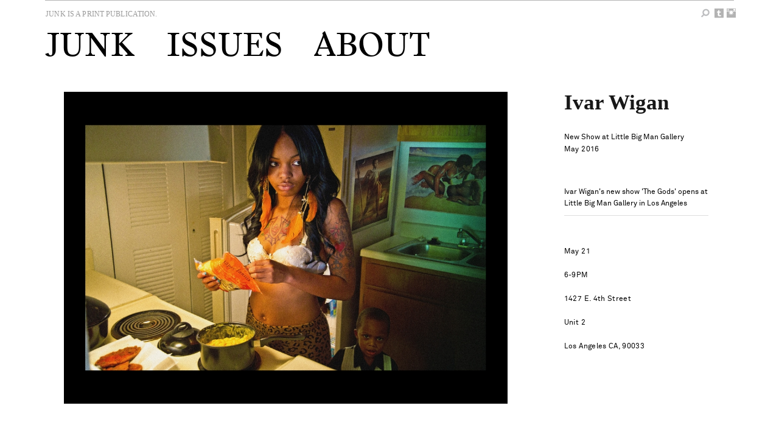

--- FILE ---
content_type: text/html; charset=UTF-8
request_url: http://www.thisisjunk.com/ivar-wigan/
body_size: 21125
content:
<!doctype html>

<!--[if lt IE 7]><html lang="en-US" class="no-js lt-ie9 lt-ie8 lt-ie7"> <![endif]-->
<!--[if (IE 7)&!(IEMobile)]><html lang="en-US" class="no-js lt-ie9 lt-ie8"><![endif]-->
<!--[if (IE 8)&!(IEMobile)]><html lang="en-US" class="no-js lt-ie9"><![endif]-->
<!--[if gt IE 8]><!--> <html lang="en-US" class="no-js"><!--<![endif]-->

	<head>
		<meta charset="utf-8">

		<!-- Google Chrome Frame for IE -->
		<meta http-equiv="X-UA-Compatible" content="IE=edge,chrome=1">

		<title>This is Junk | Ivar Wigan</title>

		<!-- mobile meta (hooray!) -->
		<meta name="HandheldFriendly" content="True">
		<meta name="MobileOptimized" content="320">
		<meta name="viewport" content="width=device-width, initial-scale=1.0"/>
		
			<!-- social media tags	 -->
			<meta property="og:site_name" content="This is Junk" >
			<meta property="og:type" content="website" >
			<meta property="og:image" content="http://www.thisisjunk.com/site/wp-content/uploads/2016/05/Ivar-Wigan_Bloods_2012.jpg"><meta property="og:image" content="http://www.thisisjunk.com/site/wp-content/uploads/2016/05/Ivar-Wigan_Lux-Interior_2012.jpg"><meta property="og:image" content="http://www.thisisjunk.com/site/wp-content/uploads/2016/05/Ivar-Wigan_Pink-Panther_2011.jpg"><meta property="og:image" content="http://www.thisisjunk.com/site/wp-content/uploads/2016/05/Ivar-Wigan_Princess_2012.jpg"><meta property="og:image" content="http://www.thisisjunk.com/site/wp-content/uploads/2016/05/Ivar-Wigan_The-Gods_2012.jpg"><meta property="og:image" content="http://www.thisisjunk.com/site/wp-content/uploads/2016/05/Tough-Game.jpg">
		<!-- icons & favicons (for more: http://www.jonathantneal.com/blog/understand-the-favicon/) -->
		<link rel="apple-touch-icon" href="http://www.thisisjunk.com/site/wp-content/themes/thisisjunk/library/_images/apple-touch-icon.png">
		<link rel="apple-touch-icon" sizes="72x72" href="http://www.thisisjunk.com/site/wp-content/themes/thisisjunk/library/_images/apple-touch-icon-72x72.png">
		<link rel="apple-touch-icon" sizes="114x114" href="http://www.thisisjunk.com/site/wp-content/themes/thisisjunk/library/_images/apple-touch-icon-114x114.png">
		<link rel="icon" href="http://www.thisisjunk.com/site/wp-content/themes/thisisjunk/library/_images/favicon.png">
		<!--[if IE]>
			<link rel="shortcut icon" href="http://www.thisisjunk.com/site/wp-content/themes/thisisjunk/favicon.ico">
		<![endif]-->
		<!-- or, set /favicon.ico for IE10 win -->
		<meta name="msapplication-TileColor" content="#f01d4f">
		<meta name="msapplication-TileImage" content="http://www.thisisjunk.com/site/wp-content/themes/thisisjunk/library/_images/win8-tile-icon.png">

		<link rel="pingback" href="http://www.thisisjunk.com/site/xmlrpc.php">

		<!--[if lt IE 9]>
		<script src="http://www.thisisjunk.com/site/wp-content/themes/thisisjunk/js/html5.js" type="text/javascript"></script>
		<![endif]-->

		<!-- wordpress head functions -->
		
<!-- All in One SEO Pack 2.2.7.5 by Michael Torbert of Semper Fi Web Design[485,516] -->
<meta name="description" itemprop="description" content="Ivar Wigan's new show 'The Gods' opens at Little Big Man Gallery in Los Angeles &nbsp; May 21 6-9PM 1427 E. 4th Street Unit 2 Los Angeles CA," />

<!-- /all in one seo pack -->
		<script type="text/javascript">
			window._wpemojiSettings = {"baseUrl":"https:\/\/s.w.org\/images\/core\/emoji\/72x72\/","ext":".png","source":{"concatemoji":"http:\/\/www.thisisjunk.com\/site\/wp-includes\/js\/wp-emoji-release.min.js"}};
			!function(e,n,t){var a;function i(e){var t=n.createElement("canvas"),a=t.getContext&&t.getContext("2d"),i=String.fromCharCode;return!(!a||!a.fillText)&&(a.textBaseline="top",a.font="600 32px Arial","flag"===e?(a.fillText(i(55356,56806,55356,56826),0,0),3e3<t.toDataURL().length):"diversity"===e?(a.fillText(i(55356,57221),0,0),t=a.getImageData(16,16,1,1).data,a.fillText(i(55356,57221,55356,57343),0,0),(t=a.getImageData(16,16,1,1).data)[0],t[1],t[2],t[3],!0):("simple"===e?a.fillText(i(55357,56835),0,0):a.fillText(i(55356,57135),0,0),0!==a.getImageData(16,16,1,1).data[0]))}function o(e){var t=n.createElement("script");t.src=e,t.type="text/javascript",n.getElementsByTagName("head")[0].appendChild(t)}t.supports={simple:i("simple"),flag:i("flag"),unicode8:i("unicode8"),diversity:i("diversity")},t.DOMReady=!1,t.readyCallback=function(){t.DOMReady=!0},t.supports.simple&&t.supports.flag&&t.supports.unicode8&&t.supports.diversity||(a=function(){t.readyCallback()},n.addEventListener?(n.addEventListener("DOMContentLoaded",a,!1),e.addEventListener("load",a,!1)):(e.attachEvent("onload",a),n.attachEvent("onreadystatechange",function(){"complete"===n.readyState&&t.readyCallback()})),(a=t.source||{}).concatemoji?o(a.concatemoji):a.wpemoji&&a.twemoji&&(o(a.twemoji),o(a.wpemoji)))}(window,document,window._wpemojiSettings);
		</script>
		<style type="text/css">
img.wp-smiley,
img.emoji {
	display: inline !important;
	border: none !important;
	box-shadow: none !important;
	height: 1em !important;
	width: 1em !important;
	margin: 0 .07em !important;
	vertical-align: -0.1em !important;
	background: none !important;
	padding: 0 !important;
}
</style>
<link rel='stylesheet' id='bones-base-css'  href='http://www.thisisjunk.com/site/wp-content/themes/thisisjunk/library/_stylesheets/base.css' type='text/css' media='all' />
<link rel='stylesheet' id='bones-skeleton-css'  href='http://www.thisisjunk.com/site/wp-content/themes/thisisjunk/library/_stylesheets/skeleton.css' type='text/css' media='all' />
<link rel='stylesheet' id='bones-stylesheet-css'  href='http://www.thisisjunk.com/site/wp-content/themes/thisisjunk/library/_stylesheets/layout.css?v=1.3' type='text/css' media='all' />
<script type='text/javascript' src='http://www.thisisjunk.com/site/wp-content/themes/thisisjunk/library/_js/libs/modernizr.custom.min.js'></script>
<script type='text/javascript' src='http://code.jquery.com/jquery-1.10.1.min.js'></script>
<link rel='https://api.w.org/' href='http://www.thisisjunk.com/wp-json/' />
<link rel="canonical" href="http://www.thisisjunk.com/ivar-wigan/" />
<link rel='shortlink' href='http://www.thisisjunk.com/?p=3187' />
<link rel="alternate" type="application/json+oembed" href="http://www.thisisjunk.com/wp-json/oembed/1.0/embed?url=http%3A%2F%2Fwww.thisisjunk.com%2Fivar-wigan%2F" />
<link rel="alternate" type="text/xml+oembed" href="http://www.thisisjunk.com/wp-json/oembed/1.0/embed?url=http%3A%2F%2Fwww.thisisjunk.com%2Fivar-wigan%2F&#038;format=xml" />

		<!-- analytics -->
		<script>
		  (function(i,s,o,g,r,a,m){i['GoogleAnalyticsObject']=r;i[r]=i[r]||function(){
		  (i[r].q=i[r].q||[]).push(arguments)},i[r].l=1*new Date();a=s.createElement(o),
		  m=s.getElementsByTagName(o)[0];a.async=1;a.src=g;m.parentNode.insertBefore(a,m)
		  })(window,document,'script','//www.google-analytics.com/analytics.js','ga');
		
		  ga('create', 'UA-44734766-1', 'thisisjunk.com');
		  ga('send', 'pageview');
		</script>


	</head>

	<body>

		<header class="container header" role="banner">
			<h2 class="ten columns site-desc">Junk is a print publication.</h2>
			
			<div class="four columns right search-wrap">
	<form role="search" method="get" class="search-form" action="http://www.thisisjunk.com/">
		<a href="http://instagram.com/junk_magazine" target="_blank">
			<svg version="1.1" xmlns="http://www.w3.org/2000/svg" xmlns:xlink="http://www.w3.org/1999/xlink" xmlns:a="http://ns.adobe.com/AdobeSVGViewerExtensions/3.0/" x="0px" y="0px" width="15px" height="15px" viewBox="0 0.001 25 25" overflow="visible" enable-background="new 0 0.001 25 25" xml:space="preserve">
			<path class="icon-path" d="M24.814,0.171C24.938,0.285,25,0.431,25,0.609v6.528h-7.754c-0.571-0.741-1.28-1.327-2.134-1.757
				c-0.854-0.434-1.784-0.647-2.797-0.647c-1.013,0-1.948,0.213-2.802,0.647c-0.85,0.43-1.562,1.016-2.129,1.757H0V0.609
				c0-0.178,0.062-0.324,0.185-0.438C0.309,0.058,0.462,0,0.639,0h23.723C24.538,0,24.691,0.058,24.814,0.171z M18.552,10.889
				c0-0.988-0.225-1.904-0.668-2.748H25v16.252c0,0.176-0.062,0.322-0.186,0.439c-0.124,0.115-0.276,0.168-0.453,0.168H0.639
				c-0.176,0-0.33-0.053-0.454-0.168C0.062,24.716,0,24.569,0,24.394V8.141h6.742C6.546,8.546,6.394,8.983,6.277,9.449
				c-0.115,0.466-0.173,0.948-0.173,1.44c0,0.845,0.162,1.647,0.491,2.403c0.33,0.766,0.776,1.413,1.336,1.971
				c0.557,0.557,1.214,0.998,1.97,1.32c0.755,0.33,1.56,0.49,2.414,0.49c0.853,0,1.662-0.16,2.423-0.49
				c0.766-0.322,1.427-0.764,1.987-1.32c0.56-0.558,1.004-1.205,1.333-1.971C18.386,12.537,18.552,11.734,18.552,10.889z M2.103,1.217
				C1.856,1.32,1.647,1.498,1.479,1.745C1.309,1.991,1.225,2.262,1.225,2.564v3.463h0.878V1.217z M3.599,1.084H2.745v4.943h0.854V1.084
				z M5.091,1.084h-0.88v4.943h0.88V1.084z M6.557,1.084H5.703v4.943h0.854V4.574v-2.01V1.084z M12.314,16.333
				c-0.766,0-1.482-0.141-2.146-0.418c-0.668-0.287-1.248-0.676-1.746-1.167c-0.5-0.492-0.89-1.071-1.173-1.732
				c-0.287-0.66-0.427-1.369-0.427-2.126c0-0.757,0.14-1.466,0.427-2.128c0.283-0.66,0.673-1.238,1.173-1.73
				c0.498-0.496,1.078-0.88,1.746-1.163c0.664-0.281,1.38-0.424,2.146-0.424c0.762,0,1.479,0.143,2.146,0.424
				c0.665,0.283,1.247,0.667,1.742,1.163c0.499,0.492,0.889,1.071,1.175,1.73c0.284,0.662,0.427,1.371,0.427,2.128
				c0,0.758-0.143,1.467-0.427,2.126c-0.286,0.661-0.677,1.24-1.175,1.732c-0.495,0.491-1.077,0.88-1.742,1.167
				C13.793,16.192,13.076,16.333,12.314,16.333z M12.314,6.554c-0.605,0-1.169,0.114-1.694,0.344S9.634,7.438,9.233,7.837
				C8.835,8.231,8.52,8.691,8.289,9.212c-0.23,0.519-0.344,1.077-0.344,1.677c0,0.599,0.114,1.162,0.344,1.693
				c0.231,0.528,0.547,0.987,0.945,1.375c0.401,0.381,0.863,0.692,1.387,0.918c0.524,0.233,1.089,0.352,1.694,0.352
				c0.603,0,1.172-0.118,1.704-0.352c0.534-0.226,0.996-0.537,1.387-0.918c0.39-0.389,0.7-0.848,0.932-1.375
				c0.231-0.531,0.349-1.095,0.349-1.693c0-0.6-0.117-1.158-0.349-1.677c-0.232-0.521-0.542-0.981-0.932-1.375
				c-0.391-0.398-0.854-0.709-1.387-0.939C13.487,6.668,12.917,6.554,12.314,6.554z M23.828,2.564c0-0.405-0.144-0.755-0.426-1.042
				c-0.285-0.292-0.632-0.438-1.04-0.438h-2.4c-0.407,0-0.756,0.146-1.039,0.438c-0.283,0.287-0.427,0.637-0.427,1.042v2.01
				c0,0.405,0.144,0.748,0.427,1.03c0.283,0.281,0.631,0.423,1.039,0.423h2.4c0.408,0,0.755-0.142,1.04-0.423
				c0.282-0.282,0.426-0.625,0.426-1.03V2.564z"/>
			</svg>
			
		</a>
		
		<a href="http://thisisjunkmag.tumblr.com/" target="_blank">
			<svg version="1.1" xmlns="http://www.w3.org/2000/svg" xmlns:xlink="http://www.w3.org/1999/xlink" xmlns:a="http://ns.adobe.com/AdobeSVGViewerExtensions/3.0/" x="0px" y="0px" width="15px" height="15px" viewBox="0 0 25 25" overflow="visible" enable-background="new 0 0 25 25" xml:space="preserve">
			<path class="icon-path" d="M25,0.615V24.6c0,0.182-0.063,0.327-0.188,0.438c-0.125,0.118-0.273,0.173-0.45,0.173H0.639
				c-0.177,0-0.327-0.055-0.45-0.173C0.063,24.927,0,24.782,0,24.6V0.615C0,0.436,0.063,0.29,0.188,0.172C0.312,0.058,0.462,0,0.639,0
				h23.723c0.177,0,0.325,0.058,0.45,0.172C24.937,0.29,25,0.436,25,0.615z M15.3,18.471c-0.234,0-0.474-0.031-0.721-0.097
				c-0.25-0.058-0.475-0.134-0.682-0.224c-0.202-0.091-0.372-0.188-0.504-0.295c-0.135-0.103-0.203-0.202-0.203-0.291v-3.624v-2.826
				h4.077V10.37V8.289H13.19V4.025h-2.345c-0.053,1.084-0.344,2.016-0.879,2.797C9.719,7.178,9.452,7.471,9.171,7.702
				C8.689,8.094,8.155,8.289,7.569,8.289H7.224v2.827h1.947v0.746v6.238c0,0.656,0.13,1.19,0.398,1.595
				c0.266,0.411,0.602,0.726,0.999,0.948s0.83,0.368,1.293,0.44c0.462,0.07,0.898,0.103,1.303,0.103h1.069
				c0.618,0,1.13-0.01,1.532-0.036c0.397-0.025,0.722-0.066,0.975-0.119c0.248-0.054,0.447-0.113,0.598-0.174
				c0.149-0.064,0.295-0.126,0.438-0.198v-3.016v-0.025v0.025c-0.353,0.234-0.743,0.43-1.171,0.587
				C16.179,18.39,15.743,18.471,15.3,18.471z"/>
			</svg>		
		</a>

		<label>
			<input type="search" class="search-field" placeholder="" value="" name="s" title="Search" />
		</label>

	</form>
	
</div>
			<div id="inner-header" class="fifteen columns">
								
				<h1 class="h1 "><a href="http://www.thisisjunk.com" rel="nofollow">JUNK</a></h1>

				<nav role="navigation" class="h1">
					<ul id="menu-main" class="nav top-nav clearfix"><li id="menu-item-71" class="menu-item menu-item-type-post_type menu-item-object-page menu-item-71"><a href="http://www.thisisjunk.com/issues/">Issues</a></li>
<li id="menu-item-70" class="menu-item menu-item-type-post_type menu-item-object-page menu-item-70"><a href="http://www.thisisjunk.com/about/">About</a></li>
</ul>				</nav>

			</div>

		</header>

		<div class="container main-body">
	<article id="ivar-wigan" class="fifteen columns single-post active">

		<!-- CLOSE -->
		<aside class="article-close">
			<a href="http://www.thisisjunk.com">&times;</a>
		</aside>

		<!-- IMAGES -->
		<section class="eleven columns alpha single-post-slider not-loaded">
						<ul class="slides">
				 					<li>
						<div class="fifteen columns omega alpha slide-image">
							<img src="http://www.thisisjunk.com/site/wp-content/uploads/2016/05/Ivar-Wigan_Lux-Interior_2012-1100x774.jpg" data-full="http://www.thisisjunk.com/site/wp-content/uploads/2016/05/Ivar-Wigan_Lux-Interior_2012.jpg" alt="Ivar Wigan" />
						</div>
					</li>
									<li>
						<div class="fifteen columns omega alpha slide-image">
							<img data-img="http://www.thisisjunk.com/site/wp-content/uploads/2016/05/Ivar-Wigan_Princess_2012-1100x774.jpg" data-full="http://www.thisisjunk.com/site/wp-content/uploads/2016/05/Ivar-Wigan_Princess_2012.jpg" alt="Ivar Wigan" />
						</div>
					</li>
									<li>
						<div class="fifteen columns omega alpha slide-image">
							<img data-img="http://www.thisisjunk.com/site/wp-content/uploads/2016/05/Ivar-Wigan_Bloods_2012-1100x774.jpg" data-full="http://www.thisisjunk.com/site/wp-content/uploads/2016/05/Ivar-Wigan_Bloods_2012.jpg" alt="Ivar Wigan" />
						</div>
					</li>
									<li>
						<div class="fifteen columns omega alpha slide-image">
							<img data-img="http://www.thisisjunk.com/site/wp-content/uploads/2016/05/Ivar-Wigan_The-Gods_2012-1100x774.jpg" data-full="http://www.thisisjunk.com/site/wp-content/uploads/2016/05/Ivar-Wigan_The-Gods_2012.jpg" alt="Ivar Wigan" />
						</div>
					</li>
									<li>
						<div class="fifteen columns omega alpha slide-image">
							<img data-img="http://www.thisisjunk.com/site/wp-content/uploads/2016/05/Ivar-Wigan_Pink-Panther_2011-1100x774.jpg" data-full="http://www.thisisjunk.com/site/wp-content/uploads/2016/05/Ivar-Wigan_Pink-Panther_2011.jpg" alt="Ivar Wigan" />
						</div>
					</li>
									<li>
						<div class="fifteen columns omega alpha slide-image">
							<img data-img="http://www.thisisjunk.com/site/wp-content/uploads/2016/05/Tough-Game-1100x732.jpg" data-full="http://www.thisisjunk.com/site/wp-content/uploads/2016/05/Tough-Game.jpg" alt="Ivar Wigan" />
						</div>
					</li>
							</ul>
					</section>

		<section class="four columns omega right single-post-content">
			<!-- HEADER INFO  -->
			<header class="single-post-header">
	
				<h2 class="h2">Ivar Wigan</h2>
				<div class="byline vcard">
					New Show at Little Big Man Gallery<br />
									</div>
				<date class="post-date">May 2016</date>
				
								<div class="caption-slider">
					<ul class="slides">
									
							<li>						
								<summary class="slide-caption">
																	</summary>
							</li>
									
							<li>						
								<summary class="slide-caption">
																	</summary>
							</li>
									
							<li>						
								<summary class="slide-caption">
																	</summary>
							</li>
									
							<li>						
								<summary class="slide-caption">
																	</summary>
							</li>
									
							<li>						
								<summary class="slide-caption">
																	</summary>
							</li>
									
							<li>						
								<summary class="slide-caption">
																	</summary>
							</li>
											</ul>
				</div>
								
			</header>
		
			<!-- TEXT -->
			<div class="single-post-text">
				Ivar Wigan's new show 'The Gods' opens at Little Big Man Gallery in Los Angeles

<hr />

&nbsp;
<p class="p1"><span class="s1">May 21</span></p>
<p class="p1"><span class="s1">6-9PM</span></p>
<p class="p1"><span class="s1">1427 E. 4th Street</span></p>
<p class="p1"><span class="s1">Unit 2</span></p>
<p class="p1"><span class="s1">Los Angeles CA, 90033</span></p>
&nbsp;			</div>
		</section>
				
	</article> 

	<ul id="post-list">

	
		<li id="boys-in-bloom" class="five columns omega post-list-post">
			<article id="post-4841" class="post-thumbnail-content" role="article">
				
				<figure class="post-image">
					<a rel="link" href="http://www.thisisjunk.com/boys-in-bloom/" >
						<img width="700" height="493" src="http://www.thisisjunk.com/site/wp-content/themes/thisisjunk/library/_images/nothing.gif" class="lazy-hidden wp-post-image" alt="Ivar Wigan_Lux Interior_2012" data-src="http://www.thisisjunk.com/site/wp-content/uploads/2020/05/lewis_001-435x650.jpg" />					</a>
				</figure>

				<header class="article-header">
	
					<h2 class="h2">
						<a rel="link" href="http://www.thisisjunk.com/boys-in-bloom/" title="Ivar Wigan">
							Boys in Bloom						</a>
					</h2>
					<div class="byline vcard">
						A photo series by Ebony Talijancich					</div>
					<date class="post-date">May 2016</date>
					
				</header> 
		
			</article>

			<article class="post-content" id="post-3187-content"></article>

		</li>
	
	
		<li id="girls-in-music-on-film" class="five columns omega post-list-post">
			<article id="post-4810" class="post-thumbnail-content" role="article">
				
				<figure class="post-image">
					<a rel="link" href="http://www.thisisjunk.com/girls-in-music-on-film/" >
						<img width="700" height="493" src="http://www.thisisjunk.com/site/wp-content/themes/thisisjunk/library/_images/nothing.gif" class="lazy-hidden wp-post-image" alt="Ivar Wigan_Lux Interior_2012" data-src="http://www.thisisjunk.com/site/wp-content/uploads/2020/05/36780015-431x650.jpg" />					</a>
				</figure>

				<header class="article-header">
	
					<h2 class="h2">
						<a rel="link" href="http://www.thisisjunk.com/girls-in-music-on-film/" title="Ivar Wigan">
							Girls in music on Film						</a>
					</h2>
					<div class="byline vcard">
						A photo series by Jenn Kang					</div>
					<date class="post-date">May 2016</date>
					
				</header> 
		
			</article>

			<article class="post-content" id="post-3187-content"></article>

		</li>
	
	
		<li id="henrys-morning" class="five columns omega post-list-post">
			<article id="post-4798" class="post-thumbnail-content" role="article">
				
				<figure class="post-image">
					<a rel="link" href="http://www.thisisjunk.com/henrys-morning/" >
						<img width="700" height="493" src="http://www.thisisjunk.com/site/wp-content/themes/thisisjunk/library/_images/nothing.gif" class="lazy-hidden wp-post-image" alt="Ivar Wigan_Lux Interior_2012" data-src="http://www.thisisjunk.com/site/wp-content/uploads/2020/01/JB007906-R1-25-26A-520x650.jpg" />					</a>
				</figure>

				<header class="article-header">
	
					<h2 class="h2">
						<a rel="link" href="http://www.thisisjunk.com/henrys-morning/" title="Ivar Wigan">
							Henry's Morning						</a>
					</h2>
					<div class="byline vcard">
						A photo series by Jack Bridgland 					</div>
					<date class="post-date">May 2016</date>
					
				</header> 
		
			</article>

			<article class="post-content" id="post-3187-content"></article>

		</li>
	
	
		<li id="year-of-the-return-accra-ghana" class="five columns omega post-list-post">
			<article id="post-4770" class="post-thumbnail-content" role="article">
				
				<figure class="post-image">
					<a rel="link" href="http://www.thisisjunk.com/year-of-the-return-accra-ghana/" >
						<img width="700" height="493" src="http://www.thisisjunk.com/site/wp-content/themes/thisisjunk/library/_images/nothing.gif" class="lazy-hidden wp-post-image" alt="Ivar Wigan_Lux Interior_2012" data-src="http://www.thisisjunk.com/site/wp-content/uploads/2020/01/191212000000340028-copy-2-1-700x464.jpg" />					</a>
				</figure>

				<header class="article-header">
	
					<h2 class="h2">
						<a rel="link" href="http://www.thisisjunk.com/year-of-the-return-accra-ghana/" title="Ivar Wigan">
							Year of the return, Accra, Ghana						</a>
					</h2>
					<div class="byline vcard">
						A photo series by James Pearson-Howes 					</div>
					<date class="post-date">May 2016</date>
					
				</header> 
		
			</article>

			<article class="post-content" id="post-3187-content"></article>

		</li>
	
	
		<li id="at-home-in-los-angeles-with-gabbriette" class="five columns omega post-list-post">
			<article id="post-4735" class="post-thumbnail-content" role="article">
				
				<figure class="post-image">
					<a rel="link" href="http://www.thisisjunk.com/at-home-in-los-angeles-with-gabbriette/" >
						<img width="700" height="493" src="http://www.thisisjunk.com/site/wp-content/themes/thisisjunk/library/_images/nothing.gif" class="lazy-hidden wp-post-image" alt="Ivar Wigan_Lux Interior_2012" data-src="http://www.thisisjunk.com/site/wp-content/uploads/2020/01/000004890017-copy-431x650.jpg" />					</a>
				</figure>

				<header class="article-header">
	
					<h2 class="h2">
						<a rel="link" href="http://www.thisisjunk.com/at-home-in-los-angeles-with-gabbriette/" title="Ivar Wigan">
							At home in Los Angeles with Gabbriette						</a>
					</h2>
					<div class="byline vcard">
						Photographed and dressed by Imogene Barron 					</div>
					<date class="post-date">May 2016</date>
					
				</header> 
		
			</article>

			<article class="post-content" id="post-3187-content"></article>

		</li>
	
	
		<li id="the-paranoyds-tour-diary" class="four columns omega post-list-post">
			<article id="post-4708" class="post-thumbnail-content" role="article">
				
				<figure class="post-image">
					<a rel="link" href="http://www.thisisjunk.com/the-paranoyds-tour-diary/" >
						<img width="700" height="493" src="http://www.thisisjunk.com/site/wp-content/themes/thisisjunk/library/_images/nothing.gif" class="lazy-hidden wp-post-image" alt="Ivar Wigan_Lux Interior_2012" data-src="http://www.thisisjunk.com/site/wp-content/uploads/2019/12/Screen-Shot-2019-12-12-at-5.07.08-PM-483x650.png" />					</a>
				</figure>

				<header class="article-header">
	
					<h2 class="h2">
						<a rel="link" href="http://www.thisisjunk.com/the-paranoyds-tour-diary/" title="Ivar Wigan">
							The Paranoyds tour diary						</a>
					</h2>
					<div class="byline vcard">
						A photo series by Staz Lindes					</div>
					<date class="post-date">May 2016</date>
					
				</header> 
		
			</article>

			<article class="post-content" id="post-3187-content"></article>

		</li>
	
	
		<li id="alice-in-londonland" class="five columns omega post-list-post">
			<article id="post-4676" class="post-thumbnail-content" role="article">
				
				<figure class="post-image">
					<a rel="link" href="http://www.thisisjunk.com/alice-in-londonland/" >
						<img width="700" height="493" src="http://www.thisisjunk.com/site/wp-content/themes/thisisjunk/library/_images/nothing.gif" class="lazy-hidden wp-post-image" alt="Ivar Wigan_Lux Interior_2012" data-src="http://www.thisisjunk.com/site/wp-content/uploads/2019/09/DSC9638-434x650.jpg" />					</a>
				</figure>

				<header class="article-header">
	
					<h2 class="h2">
						<a rel="link" href="http://www.thisisjunk.com/alice-in-londonland/" title="Ivar Wigan">
							Alice In Londonland						</a>
					</h2>
					<div class="byline vcard">
						A new book by photographer Valerie Phillips 					</div>
					<date class="post-date">May 2016</date>
					
				</header> 
		
			</article>

			<article class="post-content" id="post-3187-content"></article>

		</li>
	
	
		<li id="10-year-film-and-photo-retrospective" class="five columns omega post-list-post">
			<article id="post-4664" class="post-thumbnail-content" role="article">
				
				<figure class="post-image">
					<a rel="link" href="http://www.thisisjunk.com/10-year-film-and-photo-retrospective/" >
						<img width="700" height="493" src="http://www.thisisjunk.com/site/wp-content/themes/thisisjunk/library/_images/nothing.gif" class="lazy-hidden wp-post-image" alt="Ivar Wigan_Lux Interior_2012" data-src="http://www.thisisjunk.com/site/wp-content/uploads/2019/05/RB-10-YR-RETRO-8-1-700x399.jpeg" />					</a>
				</figure>

				<header class="article-header">
	
					<h2 class="h2">
						<a rel="link" href="http://www.thisisjunk.com/10-year-film-and-photo-retrospective/" title="Ivar Wigan">
							10 Year Film and Photo Retrospective						</a>
					</h2>
					<div class="byline vcard">
						A show by Riley Blakeway 					</div>
					<date class="post-date">May 2016</date>
					
				</header> 
		
			</article>

			<article class="post-content" id="post-3187-content"></article>

		</li>
	
	
		<li id="barrio-chino" class="five columns omega post-list-post">
			<article id="post-4652" class="post-thumbnail-content" role="article">
				
				<figure class="post-image">
					<a rel="link" href="http://www.thisisjunk.com/barrio-chino/" >
						<img width="700" height="493" src="http://www.thisisjunk.com/site/wp-content/themes/thisisjunk/library/_images/nothing.gif" class="lazy-hidden wp-post-image" alt="Ivar Wigan_Lux Interior_2012" data-src="http://www.thisisjunk.com/site/wp-content/uploads/2019/04/Barrio_Chino_04-520x650.jpg" />					</a>
				</figure>

				<header class="article-header">
	
					<h2 class="h2">
						<a rel="link" href="http://www.thisisjunk.com/barrio-chino/" title="Ivar Wigan">
							Barrio Chino						</a>
					</h2>
					<div class="byline vcard">
						A photo series by Sean Alexander Geraghty					</div>
					<date class="post-date">May 2016</date>
					
				</header> 
		
			</article>

			<article class="post-content" id="post-3187-content"></article>

		</li>
	
	
		<li id="rio-de-janeiro" class="five columns omega post-list-post">
			<article id="post-4633" class="post-thumbnail-content" role="article">
				
				<figure class="post-image">
					<a rel="link" href="http://www.thisisjunk.com/rio-de-janeiro/" >
						<img width="700" height="493" src="http://www.thisisjunk.com/site/wp-content/themes/thisisjunk/library/_images/nothing.gif" class="lazy-hidden wp-post-image" alt="Ivar Wigan_Lux Interior_2012" data-src="http://www.thisisjunk.com/site/wp-content/uploads/2019/04/000002140026-1-700x464.jpg" />					</a>
				</figure>

				<header class="article-header">
	
					<h2 class="h2">
						<a rel="link" href="http://www.thisisjunk.com/rio-de-janeiro/" title="Ivar Wigan">
							Rio de Janeiro						</a>
					</h2>
					<div class="byline vcard">
						A photo series by Isaiah Teofilo					</div>
					<date class="post-date">May 2016</date>
					
				</header> 
		
			</article>

			<article class="post-content" id="post-3187-content"></article>

		</li>
	
	
		<li id="serena" class="five columns omega post-list-post">
			<article id="post-4580" class="post-thumbnail-content" role="article">
				
				<figure class="post-image">
					<a rel="link" href="http://www.thisisjunk.com/serena/" >
						<img width="700" height="493" src="http://www.thisisjunk.com/site/wp-content/themes/thisisjunk/library/_images/nothing.gif" class="lazy-hidden wp-post-image" alt="Ivar Wigan_Lux Interior_2012" data-src="http://www.thisisjunk.com/site/wp-content/uploads/2018/12/extra10-433x650.jpg" />					</a>
				</figure>

				<header class="article-header">
	
					<h2 class="h2">
						<a rel="link" href="http://www.thisisjunk.com/serena/" title="Ivar Wigan">
							Séréna						</a>
					</h2>
					<div class="byline vcard">
						Photographed by Jenn Kang and dressed by Anais Kevorkian					</div>
					<date class="post-date">May 2016</date>
					
				</header> 
		
			</article>

			<article class="post-content" id="post-3187-content"></article>

		</li>
	
	
		<li id="la-saladita" class="four columns omega post-list-post">
			<article id="post-4562" class="post-thumbnail-content" role="article">
				
				<figure class="post-image">
					<a rel="link" href="http://www.thisisjunk.com/la-saladita/" >
						<img width="700" height="493" src="http://www.thisisjunk.com/site/wp-content/themes/thisisjunk/library/_images/nothing.gif" class="lazy-hidden wp-post-image" alt="Ivar Wigan_Lux Interior_2012" data-src="http://www.thisisjunk.com/site/wp-content/uploads/2018/11/000000100031-431x650.jpg" />					</a>
				</figure>

				<header class="article-header">
	
					<h2 class="h2">
						<a rel="link" href="http://www.thisisjunk.com/la-saladita/" title="Ivar Wigan">
							La Saladita						</a>
					</h2>
					<div class="byline vcard">
						A photo series by Johnny Knapp					</div>
					<date class="post-date">May 2016</date>
					
				</header> 
		
			</article>

			<article class="post-content" id="post-3187-content"></article>

		</li>
	
	
		<li id="undecided" class="four columns omega post-list-post">
			<article id="post-4538" class="post-thumbnail-content" role="article">
				
				<figure class="post-image">
					<a rel="link" href="http://www.thisisjunk.com/undecided/" >
						<img width="700" height="493" src="http://www.thisisjunk.com/site/wp-content/themes/thisisjunk/library/_images/nothing.gif" class="lazy-hidden wp-post-image" alt="Ivar Wigan_Lux Interior_2012" data-src="http://www.thisisjunk.com/site/wp-content/uploads/2018/10/0011_6-2-1-700x513.jpg" />					</a>
				</figure>

				<header class="article-header">
	
					<h2 class="h2">
						<a rel="link" href="http://www.thisisjunk.com/undecided/" title="Ivar Wigan">
							Undecided						</a>
					</h2>
					<div class="byline vcard">
						A photo series by Isabella Kerstens					</div>
					<date class="post-date">May 2016</date>
					
				</header> 
		
			</article>

			<article class="post-content" id="post-3187-content"></article>

		</li>
	
	
		<li id="a-performance-in-de-beauvoir-town" class="five columns omega post-list-post">
			<article id="post-4521" class="post-thumbnail-content" role="article">
				
				<figure class="post-image">
					<a rel="link" href="http://www.thisisjunk.com/a-performance-in-de-beauvoir-town/" >
						<img width="700" height="493" src="http://www.thisisjunk.com/site/wp-content/themes/thisisjunk/library/_images/nothing.gif" class="lazy-hidden wp-post-image" alt="Ivar Wigan_Lux Interior_2012" data-src="http://www.thisisjunk.com/site/wp-content/uploads/2018/09/000094140002-431x650.jpg" />					</a>
				</figure>

				<header class="article-header">
	
					<h2 class="h2">
						<a rel="link" href="http://www.thisisjunk.com/a-performance-in-de-beauvoir-town/" title="Ivar Wigan">
							A Performance in De Beauvoir Town						</a>
					</h2>
					<div class="byline vcard">
						Photographed by Caitlin Talijancich					</div>
					<date class="post-date">May 2016</date>
					
				</header> 
		
			</article>

			<article class="post-content" id="post-3187-content"></article>

		</li>
	
	
		<li id="bambi-in-the-azores" class="five columns omega post-list-post">
			<article id="post-4502" class="post-thumbnail-content" role="article">
				
				<figure class="post-image">
					<a rel="link" href="http://www.thisisjunk.com/bambi-in-the-azores/" >
						<img width="700" height="493" src="http://www.thisisjunk.com/site/wp-content/themes/thisisjunk/library/_images/nothing.gif" class="lazy-hidden wp-post-image" alt="Ivar Wigan_Lux Interior_2012" data-src="http://www.thisisjunk.com/site/wp-content/uploads/2018/09/000009-copy-700x473.jpg" />					</a>
				</figure>

				<header class="article-header">
	
					<h2 class="h2">
						<a rel="link" href="http://www.thisisjunk.com/bambi-in-the-azores/" title="Ivar Wigan">
							Bambi in the Azores						</a>
					</h2>
					<div class="byline vcard">
						A photo series by Imogene Barron 					</div>
					<date class="post-date">May 2016</date>
					
				</header> 
		
			</article>

			<article class="post-content" id="post-3187-content"></article>

		</li>
	
	
		<li id="acre" class="five columns omega post-list-post">
			<article id="post-4482" class="post-thumbnail-content" role="article">
				
				<figure class="post-image">
					<a rel="link" href="http://www.thisisjunk.com/acre/" >
						<img width="700" height="493" src="http://www.thisisjunk.com/site/wp-content/themes/thisisjunk/library/_images/nothing.gif" class="lazy-hidden wp-post-image" alt="Ivar Wigan_Lux Interior_2012" data-src="http://www.thisisjunk.com/site/wp-content/uploads/2018/09/14-1-431x650.jpg" />					</a>
				</figure>

				<header class="article-header">
	
					<h2 class="h2">
						<a rel="link" href="http://www.thisisjunk.com/acre/" title="Ivar Wigan">
							Acre						</a>
					</h2>
					<div class="byline vcard">
						A photo series by Tom Kneller					</div>
					<date class="post-date">May 2016</date>
					
				</header> 
		
			</article>

			<article class="post-content" id="post-3187-content"></article>

		</li>
	
	
		<li id="ojitos-verdes" class="five columns omega post-list-post">
			<article id="post-4461" class="post-thumbnail-content" role="article">
				
				<figure class="post-image">
					<a rel="link" href="http://www.thisisjunk.com/ojitos-verdes/" >
						<img width="700" height="493" src="http://www.thisisjunk.com/site/wp-content/themes/thisisjunk/library/_images/nothing.gif" class="lazy-hidden wp-post-image" alt="Ivar Wigan_Lux Interior_2012" data-src="http://www.thisisjunk.com/site/wp-content/uploads/2018/08/img884-433x650.jpg" />					</a>
				</figure>

				<header class="article-header">
	
					<h2 class="h2">
						<a rel="link" href="http://www.thisisjunk.com/ojitos-verdes/" title="Ivar Wigan">
							Ojitos Verdes						</a>
					</h2>
					<div class="byline vcard">
						A photo series by Monica Felix 					</div>
					<date class="post-date">May 2016</date>
					
				</header> 
		
			</article>

			<article class="post-content" id="post-3187-content"></article>

		</li>
	
	
		<li id="untitled-2" class="five columns omega post-list-post">
			<article id="post-4422" class="post-thumbnail-content" role="article">
				
				<figure class="post-image">
					<a rel="link" href="http://www.thisisjunk.com/untitled-2/" >
						<img width="700" height="493" src="http://www.thisisjunk.com/site/wp-content/themes/thisisjunk/library/_images/nothing.gif" class="lazy-hidden wp-post-image" alt="Ivar Wigan_Lux Interior_2012" data-src="http://www.thisisjunk.com/site/wp-content/uploads/2018/08/AXEL_MORIN_10-1-700x467.jpg" />					</a>
				</figure>

				<header class="article-header">
	
					<h2 class="h2">
						<a rel="link" href="http://www.thisisjunk.com/untitled-2/" title="Ivar Wigan">
							Untitled						</a>
					</h2>
					<div class="byline vcard">
						A photo series by Axel Morin 					</div>
					<date class="post-date">May 2016</date>
					
				</header> 
		
			</article>

			<article class="post-content" id="post-3187-content"></article>

		</li>
	
	
		<li id="courtney-in-topanga" class="four columns omega post-list-post">
			<article id="post-4403" class="post-thumbnail-content" role="article">
				
				<figure class="post-image">
					<a rel="link" href="http://www.thisisjunk.com/courtney-in-topanga/" >
						<img width="700" height="493" src="http://www.thisisjunk.com/site/wp-content/themes/thisisjunk/library/_images/nothing.gif" class="lazy-hidden wp-post-image" alt="Ivar Wigan_Lux Interior_2012" data-src="http://www.thisisjunk.com/site/wp-content/uploads/2018/06/000000200030-copy-431x650.jpg" />					</a>
				</figure>

				<header class="article-header">
	
					<h2 class="h2">
						<a rel="link" href="http://www.thisisjunk.com/courtney-in-topanga/" title="Ivar Wigan">
							Courtney in Topanga						</a>
					</h2>
					<div class="byline vcard">
						Photographed and dressed by Imogene Barron 					</div>
					<date class="post-date">May 2016</date>
					
				</header> 
		
			</article>

			<article class="post-content" id="post-3187-content"></article>

		</li>
	
	
		<li id="we-smell-like-time" class="four columns omega post-list-post">
			<article id="post-4391" class="post-thumbnail-content" role="article">
				
				<figure class="post-image">
					<a rel="link" href="http://www.thisisjunk.com/we-smell-like-time/" >
						<img width="700" height="493" src="http://www.thisisjunk.com/site/wp-content/themes/thisisjunk/library/_images/nothing.gif" class="lazy-hidden wp-post-image" alt="Ivar Wigan_Lux Interior_2012" data-src="http://www.thisisjunk.com/site/wp-content/uploads/2018/06/DSC4884_v1_current-434x650.jpg" />					</a>
				</figure>

				<header class="article-header">
	
					<h2 class="h2">
						<a rel="link" href="http://www.thisisjunk.com/we-smell-like-time/" title="Ivar Wigan">
							We Smell Like Time						</a>
					</h2>
					<div class="byline vcard">
						A new zine by Valerie Phillips 					</div>
					<date class="post-date">May 2016</date>
					
				</header> 
		
			</article>

			<article class="post-content" id="post-3187-content"></article>

		</li>
	
	
		<li id="thrift" class="five columns omega post-list-post">
			<article id="post-4380" class="post-thumbnail-content" role="article">
				
				<figure class="post-image">
					<a rel="link" href="http://www.thisisjunk.com/thrift/" >
						<img width="700" height="493" src="http://www.thisisjunk.com/site/wp-content/themes/thisisjunk/library/_images/nothing.gif" class="lazy-hidden wp-post-image" alt="Ivar Wigan_Lux Interior_2012" data-src="http://www.thisisjunk.com/site/wp-content/uploads/2018/05/THRIFT-Daniela-Kocianova-London-2014-528x650.jpg" />					</a>
				</figure>

				<header class="article-header">
	
					<h2 class="h2">
						<a rel="link" href="http://www.thisisjunk.com/thrift/" title="Ivar Wigan">
							Thrift						</a>
					</h2>
					<div class="byline vcard">
						A new limited edition print publication by Will Grundy and Beatriz Maués					</div>
					<date class="post-date">May 2016</date>
					
				</header> 
		
			</article>

			<article class="post-content" id="post-3187-content"></article>

		</li>
	
	
		<li id="malta" class="five columns omega post-list-post">
			<article id="post-4352" class="post-thumbnail-content" role="article">
				
				<figure class="post-image">
					<a rel="link" href="http://www.thisisjunk.com/malta/" >
						<img width="700" height="493" src="http://www.thisisjunk.com/site/wp-content/themes/thisisjunk/library/_images/nothing.gif" class="lazy-hidden wp-post-image" alt="Ivar Wigan_Lux Interior_2012" data-src="http://www.thisisjunk.com/site/wp-content/uploads/2018/05/000040-copy-439x650.jpg" />					</a>
				</figure>

				<header class="article-header">
	
					<h2 class="h2">
						<a rel="link" href="http://www.thisisjunk.com/malta/" title="Ivar Wigan">
							Malta						</a>
					</h2>
					<div class="byline vcard">
						A photo series by Imogene Barron					</div>
					<date class="post-date">May 2016</date>
					
				</header> 
		
			</article>

			<article class="post-content" id="post-3187-content"></article>

		</li>
	
	
		<li id="tokyo-dreaming" class="five columns omega post-list-post">
			<article id="post-4332" class="post-thumbnail-content" role="article">
				
				<figure class="post-image">
					<a rel="link" href="http://www.thisisjunk.com/tokyo-dreaming/" >
						<img width="700" height="493" src="http://www.thisisjunk.com/site/wp-content/themes/thisisjunk/library/_images/nothing.gif" class="lazy-hidden wp-post-image" alt="Ivar Wigan_Lux Interior_2012" data-src="http://www.thisisjunk.com/site/wp-content/uploads/2018/05/239600_239600-R1-26-copy-700x459.jpg" />					</a>
				</figure>

				<header class="article-header">
	
					<h2 class="h2">
						<a rel="link" href="http://www.thisisjunk.com/tokyo-dreaming/" title="Ivar Wigan">
							Tokyo Dreaming						</a>
					</h2>
					<div class="byline vcard">
						A photo series by Steve Lee					</div>
					<date class="post-date">May 2016</date>
					
				</header> 
		
			</article>

			<article class="post-content" id="post-3187-content"></article>

		</li>
	
	
		<li id="tanzania" class="five columns omega post-list-post">
			<article id="post-4316" class="post-thumbnail-content" role="article">
				
				<figure class="post-image">
					<a rel="link" href="http://www.thisisjunk.com/tanzania/" >
						<img width="700" height="493" src="http://www.thisisjunk.com/site/wp-content/themes/thisisjunk/library/_images/nothing.gif" class="lazy-hidden wp-post-image" alt="Ivar Wigan_Lux Interior_2012" data-src="http://www.thisisjunk.com/site/wp-content/uploads/2018/05/Afrika-ny-1-455x650.jpg" />					</a>
				</figure>

				<header class="article-header">
	
					<h2 class="h2">
						<a rel="link" href="http://www.thisisjunk.com/tanzania/" title="Ivar Wigan">
							Tanzania						</a>
					</h2>
					<div class="byline vcard">
						A photo series by Erik Djurklou					</div>
					<date class="post-date">May 2016</date>
					
				</header> 
		
			</article>

			<article class="post-content" id="post-3187-content"></article>

		</li>
	
	
		<li id="noun-valley-cameroon" class="four columns omega post-list-post">
			<article id="post-4305" class="post-thumbnail-content" role="article">
				
				<figure class="post-image">
					<a rel="link" href="http://www.thisisjunk.com/noun-valley-cameroon/" >
						<img width="700" height="493" src="http://www.thisisjunk.com/site/wp-content/themes/thisisjunk/library/_images/nothing.gif" class="lazy-hidden wp-post-image" alt="Ivar Wigan_Lux Interior_2012" data-src="http://www.thisisjunk.com/site/wp-content/uploads/2018/02/NounValley_04-650x650.jpeg" />					</a>
				</figure>

				<header class="article-header">
	
					<h2 class="h2">
						<a rel="link" href="http://www.thisisjunk.com/noun-valley-cameroon/" title="Ivar Wigan">
							Noun Valley, Cameroon						</a>
					</h2>
					<div class="byline vcard">
						A photo series by Charlotte Yonga					</div>
					<date class="post-date">May 2016</date>
					
				</header> 
		
			</article>

			<article class="post-content" id="post-3187-content"></article>

		</li>
	
	
		<li id="summertime-in-tassie" class="five columns omega post-list-post">
			<article id="post-4272" class="post-thumbnail-content" role="article">
				
				<figure class="post-image">
					<a rel="link" href="http://www.thisisjunk.com/summertime-in-tassie/" >
						<img width="700" height="493" src="http://www.thisisjunk.com/site/wp-content/themes/thisisjunk/library/_images/nothing.gif" class="lazy-hidden wp-post-image" alt="Ivar Wigan_Lux Interior_2012" data-src="http://www.thisisjunk.com/site/wp-content/uploads/2018/02/000017-copy-61-1-700x473.jpg" />					</a>
				</figure>

				<header class="article-header">
	
					<h2 class="h2">
						<a rel="link" href="http://www.thisisjunk.com/summertime-in-tassie/" title="Ivar Wigan">
							Summertime in Tassie						</a>
					</h2>
					<div class="byline vcard">
						A photo series by Imogene Barron					</div>
					<date class="post-date">May 2016</date>
					
				</header> 
		
			</article>

			<article class="post-content" id="post-3187-content"></article>

		</li>
	
	
		<li id="hollywood" class="five columns omega post-list-post">
			<article id="post-4247" class="post-thumbnail-content" role="article">
				
				<figure class="post-image">
					<a rel="link" href="http://www.thisisjunk.com/hollywood/" >
						<img width="700" height="493" src="http://www.thisisjunk.com/site/wp-content/themes/thisisjunk/library/_images/nothing.gif" class="lazy-hidden wp-post-image" alt="Ivar Wigan_Lux Interior_2012" data-src="http://www.thisisjunk.com/site/wp-content/uploads/2018/01/Michelle_Groskopf_23SM-433x650.jpg" />					</a>
				</figure>

				<header class="article-header">
	
					<h2 class="h2">
						<a rel="link" href="http://www.thisisjunk.com/hollywood/" title="Ivar Wigan">
							Hollywood						</a>
					</h2>
					<div class="byline vcard">
						A photo series by Michelle Groskopf<br />
					</div>
					<date class="post-date">May 2016</date>
					
				</header> 
		
			</article>

			<article class="post-content" id="post-3187-content"></article>

		</li>
	
	
		<li id="spanish-summer" class="five columns omega post-list-post">
			<article id="post-4223" class="post-thumbnail-content" role="article">
				
				<figure class="post-image">
					<a rel="link" href="http://www.thisisjunk.com/spanish-summer/" >
						<img width="700" height="493" src="http://www.thisisjunk.com/site/wp-content/themes/thisisjunk/library/_images/nothing.gif" class="lazy-hidden wp-post-image" alt="Ivar Wigan_Lux Interior_2012" data-src="http://www.thisisjunk.com/site/wp-content/uploads/2017/10/8-452x650.jpg" />					</a>
				</figure>

				<header class="article-header">
	
					<h2 class="h2">
						<a rel="link" href="http://www.thisisjunk.com/spanish-summer/" title="Ivar Wigan">
							Spanish Summer						</a>
					</h2>
					<div class="byline vcard">
						A photo series by Sarah Beastly 					</div>
					<date class="post-date">May 2016</date>
					
				</header> 
		
			</article>

			<article class="post-content" id="post-3187-content"></article>

		</li>
	
	
		<li id="10-people" class="five columns omega post-list-post">
			<article id="post-4206" class="post-thumbnail-content" role="article">
				
				<figure class="post-image">
					<a rel="link" href="http://www.thisisjunk.com/10-people/" >
						<img width="700" height="493" src="http://www.thisisjunk.com/site/wp-content/themes/thisisjunk/library/_images/nothing.gif" class="lazy-hidden wp-post-image" alt="Ivar Wigan_Lux Interior_2012" data-src="http://www.thisisjunk.com/site/wp-content/uploads/2017/09/00010005-431x650.jpg" />					</a>
				</figure>

				<header class="article-header">
	
					<h2 class="h2">
						<a rel="link" href="http://www.thisisjunk.com/10-people/" title="Ivar Wigan">
							10 People						</a>
					</h2>
					<div class="byline vcard">
						Photographed by Jerry Buttles, dressed by Trudy Nelson <br />
					</div>
					<date class="post-date">May 2016</date>
					
				</header> 
		
			</article>

			<article class="post-content" id="post-3187-content"></article>

		</li>
	
	
		<li id="fire-island" class="five columns omega post-list-post">
			<article id="post-4186" class="post-thumbnail-content" role="article">
				
				<figure class="post-image">
					<a rel="link" href="http://www.thisisjunk.com/fire-island/" >
						<img width="700" height="493" src="http://www.thisisjunk.com/site/wp-content/themes/thisisjunk/library/_images/nothing.gif" class="lazy-hidden wp-post-image" alt="Ivar Wigan_Lux Interior_2012" data-src="http://www.thisisjunk.com/site/wp-content/uploads/2017/09/11-431x650.jpg" />					</a>
				</figure>

				<header class="article-header">
	
					<h2 class="h2">
						<a rel="link" href="http://www.thisisjunk.com/fire-island/" title="Ivar Wigan">
							Fire Island						</a>
					</h2>
					<div class="byline vcard">
						A photo series by Tom Kneller					</div>
					<date class="post-date">May 2016</date>
					
				</header> 
		
			</article>

			<article class="post-content" id="post-3187-content"></article>

		</li>
	
	
		<li id="bambi-on-the-amalfi" class="five columns omega post-list-post">
			<article id="post-4101" class="post-thumbnail-content" role="article">
				
				<figure class="post-image">
					<a rel="link" href="http://www.thisisjunk.com/bambi-on-the-amalfi/" >
						<img width="700" height="493" src="http://www.thisisjunk.com/site/wp-content/themes/thisisjunk/library/_images/nothing.gif" class="lazy-hidden wp-post-image" alt="Ivar Wigan_Lux Interior_2012" data-src="http://www.thisisjunk.com/site/wp-content/uploads/2017/07/Bambi_133-1-452x650.jpg" />					</a>
				</figure>

				<header class="article-header">
	
					<h2 class="h2">
						<a rel="link" href="http://www.thisisjunk.com/bambi-on-the-amalfi/" title="Ivar Wigan">
							Bambi on The Amalfi						</a>
					</h2>
					<div class="byline vcard">
						Photographed and dressed by Imogene Barron 					</div>
					<date class="post-date">May 2016</date>
					
				</header> 
		
			</article>

			<article class="post-content" id="post-3187-content"></article>

		</li>
	
	
		<li id="steffi-and-roshelle" class="five columns omega post-list-post">
			<article id="post-4040" class="post-thumbnail-content" role="article">
				
				<figure class="post-image">
					<a rel="link" href="http://www.thisisjunk.com/steffi-and-roshelle/" >
						<img width="700" height="493" src="http://www.thisisjunk.com/site/wp-content/themes/thisisjunk/library/_images/nothing.gif" class="lazy-hidden wp-post-image" alt="Ivar Wigan_Lux Interior_2012" data-src="http://www.thisisjunk.com/site/wp-content/uploads/2017/06/2-10-520x650.jpg" />					</a>
				</figure>

				<header class="article-header">
	
					<h2 class="h2">
						<a rel="link" href="http://www.thisisjunk.com/steffi-and-roshelle/" title="Ivar Wigan">
							Steffi and Roshelle						</a>
					</h2>
					<div class="byline vcard">
						Photographed by Toshinao Kumakura and dressed by Helen Rendell					</div>
					<date class="post-date">May 2016</date>
					
				</header> 
		
			</article>

			<article class="post-content" id="post-3187-content"></article>

		</li>
	
	
		<li id="dagsen-steele-love" class="five columns omega post-list-post">
			<article id="post-4031" class="post-thumbnail-content" role="article">
				
				<figure class="post-image">
					<a rel="link" href="http://www.thisisjunk.com/dagsen-steele-love/" >
						<img width="700" height="493" src="http://www.thisisjunk.com/site/wp-content/themes/thisisjunk/library/_images/nothing.gif" class="lazy-hidden wp-post-image" alt="Ivar Wigan_Lux Interior_2012" data-src="http://www.thisisjunk.com/site/wp-content/uploads/2017/06/IMG_7826crop-433x650.jpg" />					</a>
				</figure>

				<header class="article-header">
	
					<h2 class="h2">
						<a rel="link" href="http://www.thisisjunk.com/dagsen-steele-love/" title="Ivar Wigan">
							Dagsen Steele Love						</a>
					</h2>
					<div class="byline vcard">
						Photographed by Logan White and dressed by Trudy Nelson 					</div>
					<date class="post-date">May 2016</date>
					
				</header> 
		
			</article>

			<article class="post-content" id="post-3187-content"></article>

		</li>
	
	
		<li id="konnichiwa" class="five columns omega post-list-post">
			<article id="post-4003" class="post-thumbnail-content" role="article">
				
				<figure class="post-image">
					<a rel="link" href="http://www.thisisjunk.com/konnichiwa/" >
						<img width="700" height="493" src="http://www.thisisjunk.com/site/wp-content/themes/thisisjunk/library/_images/nothing.gif" class="lazy-hidden wp-post-image" alt="Ivar Wigan_Lux Interior_2012" data-src="http://www.thisisjunk.com/site/wp-content/uploads/2017/04/00080018-700x464.jpg" />					</a>
				</figure>

				<header class="article-header">
	
					<h2 class="h2">
						<a rel="link" href="http://www.thisisjunk.com/konnichiwa/" title="Ivar Wigan">
							Konnichiwa						</a>
					</h2>
					<div class="byline vcard">
						A photo series by Jerry Buttles					</div>
					<date class="post-date">May 2016</date>
					
				</header> 
		
			</article>

			<article class="post-content" id="post-3187-content"></article>

		</li>
	
	
		<li id="sierra-bonita-a-portrait-series" class="five columns omega post-list-post">
			<article id="post-3988" class="post-thumbnail-content" role="article">
				
				<figure class="post-image">
					<a rel="link" href="http://www.thisisjunk.com/sierra-bonita-a-portrait-series/" >
						<img width="700" height="493" src="http://www.thisisjunk.com/site/wp-content/themes/thisisjunk/library/_images/nothing.gif" class="lazy-hidden wp-post-image" alt="Ivar Wigan_Lux Interior_2012" data-src="http://www.thisisjunk.com/site/wp-content/uploads/2017/04/8-489x650.jpg" />					</a>
				</figure>

				<header class="article-header">
	
					<h2 class="h2">
						<a rel="link" href="http://www.thisisjunk.com/sierra-bonita-a-portrait-series/" title="Ivar Wigan">
							Sierra Bonita, A portrait series						</a>
					</h2>
					<div class="byline vcard">
						Photographed by Grace Pickering 					</div>
					<date class="post-date">May 2016</date>
					
				</header> 
		
			</article>

			<article class="post-content" id="post-3187-content"></article>

		</li>
	
	
		<li id="boyhood-a-new-parisian-streetwear-label" class="five columns omega post-list-post">
			<article id="post-3975" class="post-thumbnail-content" role="article">
				
				<figure class="post-image">
					<a rel="link" href="http://www.thisisjunk.com/boyhood-a-new-parisian-streetwear-label/" >
						<img width="700" height="493" src="http://www.thisisjunk.com/site/wp-content/themes/thisisjunk/library/_images/nothing.gif" class="lazy-hidden wp-post-image" alt="Ivar Wigan_Lux Interior_2012" data-src="http://www.thisisjunk.com/site/wp-content/uploads/2017/04/12_CARRASCO_LOUISE_BOYHOOD_GANG-copy-433x650.jpg" />					</a>
				</figure>

				<header class="article-header">
	
					<h2 class="h2">
						<a rel="link" href="http://www.thisisjunk.com/boyhood-a-new-parisian-streetwear-label/" title="Ivar Wigan">
							Boyhood, A new Parisian streetwear label						</a>
					</h2>
					<div class="byline vcard">
						Photographed by Louise Carrasco					</div>
					<date class="post-date">May 2016</date>
					
				</header> 
		
			</article>

			<article class="post-content" id="post-3187-content"></article>

		</li>
	
	
		<li id="allison" class="five columns omega post-list-post">
			<article id="post-3960" class="post-thumbnail-content" role="article">
				
				<figure class="post-image">
					<a rel="link" href="http://www.thisisjunk.com/allison/" >
						<img width="700" height="493" src="http://www.thisisjunk.com/site/wp-content/themes/thisisjunk/library/_images/nothing.gif" class="lazy-hidden wp-post-image" alt="Ivar Wigan_Lux Interior_2012" data-src="http://www.thisisjunk.com/site/wp-content/uploads/2017/03/13-copy-520x650.jpg" />					</a>
				</figure>

				<header class="article-header">
	
					<h2 class="h2">
						<a rel="link" href="http://www.thisisjunk.com/allison/" title="Ivar Wigan">
							Allison						</a>
					</h2>
					<div class="byline vcard">
						Photographed by Sacha Maric <br />
					</div>
					<date class="post-date">May 2016</date>
					
				</header> 
		
			</article>

			<article class="post-content" id="post-3187-content"></article>

		</li>
	
	
		<li id="cutud" class="five columns omega post-list-post">
			<article id="post-3938" class="post-thumbnail-content" role="article">
				
				<figure class="post-image">
					<a rel="link" href="http://www.thisisjunk.com/cutud/" >
						<img width="700" height="493" src="http://www.thisisjunk.com/site/wp-content/themes/thisisjunk/library/_images/nothing.gif" class="lazy-hidden wp-post-image" alt="Ivar Wigan_Lux Interior_2012" data-src="http://www.thisisjunk.com/site/wp-content/uploads/2017/03/cutud-24-700x464.jpg" />					</a>
				</figure>

				<header class="article-header">
	
					<h2 class="h2">
						<a rel="link" href="http://www.thisisjunk.com/cutud/" title="Ivar Wigan">
							Cutud						</a>
					</h2>
					<div class="byline vcard">
						A photo series by Edric Chen 					</div>
					<date class="post-date">May 2016</date>
					
				</header> 
		
			</article>

			<article class="post-content" id="post-3187-content"></article>

		</li>
	
	
		<li id="hirschy-in-phlemuns" class="four columns omega post-list-post">
			<article id="post-3907" class="post-thumbnail-content" role="article">
				
				<figure class="post-image">
					<a rel="link" href="http://www.thisisjunk.com/hirschy-in-phlemuns/" >
						<img width="700" height="493" src="http://www.thisisjunk.com/site/wp-content/themes/thisisjunk/library/_images/nothing.gif" class="lazy-hidden wp-post-image" alt="Ivar Wigan_Lux Interior_2012" data-src="http://www.thisisjunk.com/site/wp-content/uploads/2017/03/07330009-copy-431x650.jpg" />					</a>
				</figure>

				<header class="article-header">
	
					<h2 class="h2">
						<a rel="link" href="http://www.thisisjunk.com/hirschy-in-phlemuns/" title="Ivar Wigan">
							Hirschy in Phlemuns						</a>
					</h2>
					<div class="byline vcard">
						Photographed and dressed by Imogene Barron					</div>
					<date class="post-date">May 2016</date>
					
				</header> 
		
			</article>

			<article class="post-content" id="post-3187-content"></article>

		</li>
	
	
		<li id="party-in-the-back" class="four columns omega post-list-post">
			<article id="post-3892" class="post-thumbnail-content" role="article">
				
				<figure class="post-image">
					<a rel="link" href="http://www.thisisjunk.com/party-in-the-back/" >
						<img width="700" height="493" src="http://www.thisisjunk.com/site/wp-content/themes/thisisjunk/library/_images/nothing.gif" class="lazy-hidden wp-post-image" alt="Ivar Wigan_Lux Interior_2012" data-src="http://www.thisisjunk.com/site/wp-content/uploads/2017/02/ARC029-Party-In-The-Back-Press-Select-03-700x485.jpg" />					</a>
				</figure>

				<header class="article-header">
	
					<h2 class="h2">
						<a rel="link" href="http://www.thisisjunk.com/party-in-the-back/" title="Ivar Wigan">
							Party In The Back						</a>
					</h2>
					<div class="byline vcard">
						A new book by Tino Razo 					</div>
					<date class="post-date">May 2016</date>
					
				</header> 
		
			</article>

			<article class="post-content" id="post-3187-content"></article>

		</li>
	
	
		<li id="cartagena" class="five columns omega post-list-post">
			<article id="post-3866" class="post-thumbnail-content" role="article">
				
				<figure class="post-image">
					<a rel="link" href="http://www.thisisjunk.com/cartagena/" >
						<img width="700" height="493" src="http://www.thisisjunk.com/site/wp-content/themes/thisisjunk/library/_images/nothing.gif" class="lazy-hidden wp-post-image" alt="Ivar Wigan_Lux Interior_2012" data-src="http://www.thisisjunk.com/site/wp-content/uploads/2017/02/DSC6255-520x650.jpg" />					</a>
				</figure>

				<header class="article-header">
	
					<h2 class="h2">
						<a rel="link" href="http://www.thisisjunk.com/cartagena/" title="Ivar Wigan">
							Cartagena						</a>
					</h2>
					<div class="byline vcard">
						A photo series by Evan Browning 					</div>
					<date class="post-date">May 2016</date>
					
				</header> 
		
			</article>

			<article class="post-content" id="post-3187-content"></article>

		</li>
	
	
		<li id="sea-level" class="five columns omega post-list-post">
			<article id="post-3855" class="post-thumbnail-content" role="article">
				
				<figure class="post-image">
					<a rel="link" href="http://www.thisisjunk.com/sea-level/" >
						<img width="700" height="493" src="http://www.thisisjunk.com/site/wp-content/themes/thisisjunk/library/_images/nothing.gif" class="lazy-hidden wp-post-image" alt="Ivar Wigan_Lux Interior_2012" data-src="http://www.thisisjunk.com/site/wp-content/uploads/2017/02/7-700x450.jpg" />					</a>
				</figure>

				<header class="article-header">
	
					<h2 class="h2">
						<a rel="link" href="http://www.thisisjunk.com/sea-level/" title="Ivar Wigan">
							Sea Level						</a>
					</h2>
					<div class="byline vcard">
						A new zine by Nolan Hall					</div>
					<date class="post-date">May 2016</date>
					
				</header> 
		
			</article>

			<article class="post-content" id="post-3187-content"></article>

		</li>
	
	
		<li id="port-yarin" class="five columns omega post-list-post">
			<article id="post-3844" class="post-thumbnail-content" role="article">
				
				<figure class="post-image">
					<a rel="link" href="http://www.thisisjunk.com/port-yarin/" >
						<img width="700" height="493" src="http://www.thisisjunk.com/site/wp-content/themes/thisisjunk/library/_images/nothing.gif" class="lazy-hidden wp-post-image" alt="Ivar Wigan_Lux Interior_2012" data-src="http://www.thisisjunk.com/site/wp-content/uploads/2017/02/jeff_hahn_port_yarin_008-530x650.jpg" />					</a>
				</figure>

				<header class="article-header">
	
					<h2 class="h2">
						<a rel="link" href="http://www.thisisjunk.com/port-yarin/" title="Ivar Wigan">
							Port Yarin						</a>
					</h2>
					<div class="byline vcard">
						A book by photographer Jeff Hahn					</div>
					<date class="post-date">May 2016</date>
					
				</header> 
		
			</article>

			<article class="post-content" id="post-3187-content"></article>

		</li>
	
	
		<li id="hannah-bennett" class="five columns omega post-list-post">
			<article id="post-3833" class="post-thumbnail-content" role="article">
				
				<figure class="post-image">
					<a rel="link" href="http://www.thisisjunk.com/hannah-bennett/" >
						<img width="700" height="493" src="http://www.thisisjunk.com/site/wp-content/themes/thisisjunk/library/_images/nothing.gif" class="lazy-hidden wp-post-image" alt="Ivar Wigan_Lux Interior_2012" data-src="http://www.thisisjunk.com/site/wp-content/uploads/2017/01/wk_jdr_junk02_v02-700x446.jpg" />					</a>
				</figure>

				<header class="article-header">
	
					<h2 class="h2">
						<a rel="link" href="http://www.thisisjunk.com/hannah-bennett/" title="Ivar Wigan">
							Hannah Bennett						</a>
					</h2>
					<div class="byline vcard">
						Photographed by Ward + Kweskin					</div>
					<date class="post-date">May 2016</date>
					
				</header> 
		
			</article>

			<article class="post-content" id="post-3187-content"></article>

		</li>
	
	
		<li id="gianni-and-chris" class="four columns omega post-list-post">
			<article id="post-3816" class="post-thumbnail-content" role="article">
				
				<figure class="post-image">
					<a rel="link" href="http://www.thisisjunk.com/gianni-and-chris/" >
						<img width="700" height="493" src="http://www.thisisjunk.com/site/wp-content/themes/thisisjunk/library/_images/nothing.gif" class="lazy-hidden wp-post-image" alt="Ivar Wigan_Lux Interior_2012" data-src="http://www.thisisjunk.com/site/wp-content/uploads/2017/01/Gianni-and-Chris-27-copy-412x650.jpg" />					</a>
				</figure>

				<header class="article-header">
	
					<h2 class="h2">
						<a rel="link" href="http://www.thisisjunk.com/gianni-and-chris/" title="Ivar Wigan">
							Gianni and Chris						</a>
					</h2>
					<div class="byline vcard">
						A photo series by Nico Young					</div>
					<date class="post-date">May 2016</date>
					
				</header> 
		
			</article>

			<article class="post-content" id="post-3187-content"></article>

		</li>
	
	
		<li id="half-day" class="five columns omega post-list-post">
			<article id="post-3805" class="post-thumbnail-content" role="article">
				
				<figure class="post-image">
					<a rel="link" href="http://www.thisisjunk.com/half-day/" >
						<img width="700" height="493" src="http://www.thisisjunk.com/site/wp-content/themes/thisisjunk/library/_images/nothing.gif" class="lazy-hidden wp-post-image" alt="Ivar Wigan_Lux Interior_2012" data-src="http://www.thisisjunk.com/site/wp-content/uploads/2017/01/BEN_RAYNER_HALF_DAY_2016_0005-700x467.jpg" />					</a>
				</figure>

				<header class="article-header">
	
					<h2 class="h2">
						<a rel="link" href="http://www.thisisjunk.com/half-day/" title="Ivar Wigan">
							Half Day						</a>
					</h2>
					<div class="byline vcard">
						A new book by photographer Ben Rayner					</div>
					<date class="post-date">May 2016</date>
					
				</header> 
		
			</article>

			<article class="post-content" id="post-3187-content"></article>

		</li>
	
	
		<li id="a-very-normal-year" class="five columns omega post-list-post">
			<article id="post-3791" class="post-thumbnail-content" role="article">
				
				<figure class="post-image">
					<a rel="link" href="http://www.thisisjunk.com/a-very-normal-year/" >
						<img width="700" height="493" src="http://www.thisisjunk.com/site/wp-content/themes/thisisjunk/library/_images/nothing.gif" class="lazy-hidden wp-post-image" alt="Ivar Wigan_Lux Interior_2012" data-src="http://www.thisisjunk.com/site/wp-content/uploads/2017/01/IMG_8489-700x495.jpg" />					</a>
				</figure>

				<header class="article-header">
	
					<h2 class="h2">
						<a rel="link" href="http://www.thisisjunk.com/a-very-normal-year/" title="Ivar Wigan">
							A Very Normal Year						</a>
					</h2>
					<div class="byline vcard">
						A photo series by Ryan Kenny 					</div>
					<date class="post-date">May 2016</date>
					
				</header> 
		
			</article>

			<article class="post-content" id="post-3187-content"></article>

		</li>
	
	
		<li id="analog-brain" class="four columns omega post-list-post">
			<article id="post-3778" class="post-thumbnail-content" role="article">
				
				<figure class="post-image">
					<a rel="link" href="http://www.thisisjunk.com/analog-brain/" >
						<img width="700" height="493" src="http://www.thisisjunk.com/site/wp-content/themes/thisisjunk/library/_images/nothing.gif" class="lazy-hidden wp-post-image" alt="Ivar Wigan_Lux Interior_2012" data-src="http://www.thisisjunk.com/site/wp-content/uploads/2017/01/30x40_2015_0201_palm-tree_sunset_no2-copy-427x650.jpg" />					</a>
				</figure>

				<header class="article-header">
	
					<h2 class="h2">
						<a rel="link" href="http://www.thisisjunk.com/analog-brain/" title="Ivar Wigan">
							Analog Brain						</a>
					</h2>
					<div class="byline vcard">
						A Sandy Kim Exhibition 					</div>
					<date class="post-date">May 2016</date>
					
				</header> 
		
			</article>

			<article class="post-content" id="post-3187-content"></article>

		</li>
	
	
		<li id="a-performance-in-beverly-hills" class="four columns omega post-list-post">
			<article id="post-3742" class="post-thumbnail-content" role="article">
				
				<figure class="post-image">
					<a rel="link" href="http://www.thisisjunk.com/a-performance-in-beverly-hills/" >
						<img width="700" height="493" src="http://www.thisisjunk.com/site/wp-content/themes/thisisjunk/library/_images/nothing.gif" class="lazy-hidden wp-post-image" alt="Ivar Wigan_Lux Interior_2012" data-src="http://www.thisisjunk.com/site/wp-content/uploads/2017/01/1_08680013_s-431x650.jpg" />					</a>
				</figure>

				<header class="article-header">
	
					<h2 class="h2">
						<a rel="link" href="http://www.thisisjunk.com/a-performance-in-beverly-hills/" title="Ivar Wigan">
							A Performance in Beverly Hills						</a>
					</h2>
					<div class="byline vcard">
						Performance, a new label by Caitlin Talijancich and Benjamin Barretto					</div>
					<date class="post-date">May 2016</date>
					
				</header> 
		
			</article>

			<article class="post-content" id="post-3187-content"></article>

		</li>
	
	
		<li id="anna-brimma" class="five columns omega post-list-post">
			<article id="post-3725" class="post-thumbnail-content" role="article">
				
				<figure class="post-image">
					<a rel="link" href="http://www.thisisjunk.com/anna-brimma/" >
						<img width="700" height="493" src="http://www.thisisjunk.com/site/wp-content/themes/thisisjunk/library/_images/nothing.gif" class="lazy-hidden wp-post-image" alt="Ivar Wigan_Lux Interior_2012" data-src="http://www.thisisjunk.com/site/wp-content/uploads/2016/12/000005290002-1-433x650.jpg" />					</a>
				</figure>

				<header class="article-header">
	
					<h2 class="h2">
						<a rel="link" href="http://www.thisisjunk.com/anna-brimma/" title="Ivar Wigan">
							Anna Brimma						</a>
					</h2>
					<div class="byline vcard">
						Photographed by Sam Wong					</div>
					<date class="post-date">May 2016</date>
					
				</header> 
		
			</article>

			<article class="post-content" id="post-3187-content"></article>

		</li>
	
	
		<li id="marseille" class="four columns omega post-list-post">
			<article id="post-3704" class="post-thumbnail-content" role="article">
				
				<figure class="post-image">
					<a rel="link" href="http://www.thisisjunk.com/marseille/" >
						<img width="700" height="493" src="http://www.thisisjunk.com/site/wp-content/themes/thisisjunk/library/_images/nothing.gif" class="lazy-hidden wp-post-image" alt="Ivar Wigan_Lux Interior_2012" data-src="http://www.thisisjunk.com/site/wp-content/uploads/2016/12/M3-700x467.jpg" />					</a>
				</figure>

				<header class="article-header">
	
					<h2 class="h2">
						<a rel="link" href="http://www.thisisjunk.com/marseille/" title="Ivar Wigan">
							Marseille						</a>
					</h2>
					<div class="byline vcard">
						A photo series by François Pragnère					</div>
					<date class="post-date">May 2016</date>
					
				</header> 
		
			</article>

			<article class="post-content" id="post-3187-content"></article>

		</li>
	
	
		<li id="courtney-in-vance" class="five columns omega post-list-post">
			<article id="post-3681" class="post-thumbnail-content" role="article">
				
				<figure class="post-image">
					<a rel="link" href="http://www.thisisjunk.com/courtney-in-vance/" >
						<img width="700" height="493" src="http://www.thisisjunk.com/site/wp-content/themes/thisisjunk/library/_images/nothing.gif" class="lazy-hidden wp-post-image" alt="Ivar Wigan_Lux Interior_2012" data-src="http://www.thisisjunk.com/site/wp-content/uploads/2016/12/08400025-copy-431x650.jpg" />					</a>
				</figure>

				<header class="article-header">
	
					<h2 class="h2">
						<a rel="link" href="http://www.thisisjunk.com/courtney-in-vance/" title="Ivar Wigan">
							Courtney in Vance						</a>
					</h2>
					<div class="byline vcard">
						Photographed and dressed by Imogene Barron					</div>
					<date class="post-date">May 2016</date>
					
				</header> 
		
			</article>

			<article class="post-content" id="post-3187-content"></article>

		</li>
	
	
		<li id="isaac-does-california" class="five columns omega post-list-post">
			<article id="post-3640" class="post-thumbnail-content" role="article">
				
				<figure class="post-image">
					<a rel="link" href="http://www.thisisjunk.com/isaac-does-california/" >
						<img width="700" height="493" src="http://www.thisisjunk.com/site/wp-content/themes/thisisjunk/library/_images/nothing.gif" class="lazy-hidden wp-post-image" alt="Ivar Wigan_Lux Interior_2012" data-src="http://www.thisisjunk.com/site/wp-content/uploads/2016/11/3-copy.jpg" />					</a>
				</figure>

				<header class="article-header">
	
					<h2 class="h2">
						<a rel="link" href="http://www.thisisjunk.com/isaac-does-california/" title="Ivar Wigan">
							Isaac does California						</a>
					</h2>
					<div class="byline vcard">
						A photo series by Isaac Marley Morgan					</div>
					<date class="post-date">May 2016</date>
					
				</header> 
		
			</article>

			<article class="post-content" id="post-3187-content"></article>

		</li>
	
	
		<li id="suzi-in-menorca-in-matin-resort-16" class="five columns omega post-list-post">
			<article id="post-3616" class="post-thumbnail-content" role="article">
				
				<figure class="post-image">
					<a rel="link" href="http://www.thisisjunk.com/suzi-in-menorca-in-matin-resort-16/" >
						<img width="700" height="493" src="http://www.thisisjunk.com/site/wp-content/themes/thisisjunk/library/_images/nothing.gif" class="lazy-hidden wp-post-image" alt="Ivar Wigan_Lux Interior_2012" data-src="http://www.thisisjunk.com/site/wp-content/uploads/2016/11/000079930021-copy-431x650.jpg" />					</a>
				</figure>

				<header class="article-header">
	
					<h2 class="h2">
						<a rel="link" href="http://www.thisisjunk.com/suzi-in-menorca-in-matin-resort-16/" title="Ivar Wigan">
							Suzi in Menorca in Matin Resort 16						</a>
					</h2>
					<div class="byline vcard">
						Photographed and dressed by Imogene Barron					</div>
					<date class="post-date">May 2016</date>
					
				</header> 
		
			</article>

			<article class="post-content" id="post-3187-content"></article>

		</li>
	
	
		<li id="sara" class="five columns omega post-list-post">
			<article id="post-3590" class="post-thumbnail-content" role="article">
				
				<figure class="post-image">
					<a rel="link" href="http://www.thisisjunk.com/sara/" >
						<img width="700" height="493" src="http://www.thisisjunk.com/site/wp-content/themes/thisisjunk/library/_images/nothing.gif" class="lazy-hidden wp-post-image" alt="Ivar Wigan_Lux Interior_2012" data-src="http://www.thisisjunk.com/site/wp-content/uploads/2016/11/000091520005-copy-530x650.jpg" />					</a>
				</figure>

				<header class="article-header">
	
					<h2 class="h2">
						<a rel="link" href="http://www.thisisjunk.com/sara/" title="Ivar Wigan">
							Sara						</a>
					</h2>
					<div class="byline vcard">
						Photographed by Ward + Kweskin<br />
Styled by Jessica Dos Remedios<br />
<br />
					</div>
					<date class="post-date">May 2016</date>
					
				</header> 
		
			</article>

			<article class="post-content" id="post-3187-content"></article>

		</li>
	
	
		<li id="gia" class="four columns omega post-list-post">
			<article id="post-3580" class="post-thumbnail-content" role="article">
				
				<figure class="post-image">
					<a rel="link" href="http://www.thisisjunk.com/gia/" >
						<img width="700" height="493" src="http://www.thisisjunk.com/site/wp-content/themes/thisisjunk/library/_images/nothing.gif" class="lazy-hidden wp-post-image" alt="Ivar Wigan_Lux Interior_2012" data-src="http://www.thisisjunk.com/site/wp-content/uploads/2016/10/Gia_Coppola_Rosetta_Getty_Ami_Sioux_24-466x650.jpg" />					</a>
				</figure>

				<header class="article-header">
	
					<h2 class="h2">
						<a rel="link" href="http://www.thisisjunk.com/gia/" title="Ivar Wigan">
							Gia						</a>
					</h2>
					<div class="byline vcard">
						Photographed by Ami Sioux					</div>
					<date class="post-date">May 2016</date>
					
				</header> 
		
			</article>

			<article class="post-content" id="post-3187-content"></article>

		</li>
	
	
		<li id="bauhaus-undead" class="four columns omega post-list-post">
			<article id="post-3563" class="post-thumbnail-content" role="article">
				
				<figure class="post-image">
					<a rel="link" href="http://www.thisisjunk.com/bauhaus-undead/" >
						<img width="700" height="493" src="http://www.thisisjunk.com/site/wp-content/themes/thisisjunk/library/_images/nothing.gif" class="lazy-hidden wp-post-image" alt="Ivar Wigan_Lux Interior_2012" data-src="http://www.thisisjunk.com/site/wp-content/uploads/2016/10/Bauhaus_Book_R6_Spreads_Page_002-700x485.jpg" />					</a>
				</figure>

				<header class="article-header">
	
					<h2 class="h2">
						<a rel="link" href="http://www.thisisjunk.com/bauhaus-undead/" title="Ivar Wigan">
							Bauhaus Undead						</a>
					</h2>
					<div class="byline vcard">
						The Visual History And Legacy of Bauhaus by Kevin Haskins					</div>
					<date class="post-date">May 2016</date>
					
				</header> 
		
			</article>

			<article class="post-content" id="post-3187-content"></article>

		</li>
	
	
		<li id="sad-girl" class="five columns omega post-list-post">
			<article id="post-3554" class="post-thumbnail-content" role="article">
				
				<figure class="post-image">
					<a rel="link" href="http://www.thisisjunk.com/sad-girl/" >
						<img width="700" height="493" src="http://www.thisisjunk.com/site/wp-content/themes/thisisjunk/library/_images/nothing.gif" class="lazy-hidden wp-post-image" alt="Ivar Wigan_Lux Interior_2012" data-src="http://www.thisisjunk.com/site/wp-content/uploads/2016/09/Vol-3-Hand-and-Mountains-w-Text-3-650x650.png" />					</a>
				</figure>

				<header class="article-header">
	
					<h2 class="h2">
						<a rel="link" href="http://www.thisisjunk.com/sad-girl/" title="Ivar Wigan">
							SadGirl						</a>
					</h2>
					<div class="byline vcard">
						&quot;Going Down&quot;					</div>
					<date class="post-date">May 2016</date>
					
				</header> 
		
			</article>

			<article class="post-content" id="post-3187-content"></article>

		</li>
	
	
		<li id="another-girl-another-planet" class="five columns omega post-list-post">
			<article id="post-3536" class="post-thumbnail-content" role="article">
				
				<figure class="post-image">
					<a rel="link" href="http://www.thisisjunk.com/another-girl-another-planet/" >
						<img width="700" height="493" src="http://www.thisisjunk.com/site/wp-content/themes/thisisjunk/library/_images/nothing.gif" class="lazy-hidden wp-post-image" alt="Ivar Wigan_Lux Interior_2012" data-src="http://www.thisisjunk.com/site/wp-content/uploads/2016/09/ValeriePhilips_p018-019-copy-2-700x525.jpg" />					</a>
				</figure>

				<header class="article-header">
	
					<h2 class="h2">
						<a rel="link" href="http://www.thisisjunk.com/another-girl-another-planet/" title="Ivar Wigan">
							Another Girl Another Planet						</a>
					</h2>
					<div class="byline vcard">
						A new book by photographer Valerie Phillips 					</div>
					<date class="post-date">May 2016</date>
					
				</header> 
		
			</article>

			<article class="post-content" id="post-3187-content"></article>

		</li>
	
	
		<li id="behind-the-scenes-with-cleola-ss17" class="four columns omega post-list-post">
			<article id="post-3521" class="post-thumbnail-content" role="article">
				
				<figure class="post-image">
					<a rel="link" href="http://www.thisisjunk.com/behind-the-scenes-with-cleola-ss17/" >
						<img width="700" height="493" src="http://www.thisisjunk.com/site/wp-content/themes/thisisjunk/library/_images/nothing.gif" class="lazy-hidden wp-post-image" alt="Ivar Wigan_Lux Interior_2012" data-src="http://www.thisisjunk.com/site/wp-content/uploads/2016/09/01620014-431x650.jpg" />					</a>
				</figure>

				<header class="article-header">
	
					<h2 class="h2">
						<a rel="link" href="http://www.thisisjunk.com/behind-the-scenes-with-cleola-ss17/" title="Ivar Wigan">
							Behind the scenes with Cleola SS17						</a>
					</h2>
					<div class="byline vcard">
						Photographed by Isaiah Teofilo					</div>
					<date class="post-date">May 2016</date>
					
				</header> 
		
			</article>

			<article class="post-content" id="post-3187-content"></article>

		</li>
	
	
		<li id="over-the-volcano" class="four columns omega post-list-post">
			<article id="post-3475" class="post-thumbnail-content" role="article">
				
				<figure class="post-image">
					<a rel="link" href="http://www.thisisjunk.com/over-the-volcano/" >
						<img width="700" height="493" src="http://www.thisisjunk.com/site/wp-content/themes/thisisjunk/library/_images/nothing.gif" class="lazy-hidden wp-post-image" alt="Ivar Wigan_Lux Interior_2012" data-src="http://www.thisisjunk.com/site/wp-content/uploads/2016/09/IMG_0399-copy-488x650.jpg" />					</a>
				</figure>

				<header class="article-header">
	
					<h2 class="h2">
						<a rel="link" href="http://www.thisisjunk.com/over-the-volcano/" title="Ivar Wigan">
							Over The Volcano						</a>
					</h2>
					<div class="byline vcard">
						A new book by artist Cali Thornhill Dewitt					</div>
					<date class="post-date">May 2016</date>
					
				</header> 
		
			</article>

			<article class="post-content" id="post-3187-content"></article>

		</li>
	
	
		<li id="dubrovacko" class="five columns omega post-list-post">
			<article id="post-3442" class="post-thumbnail-content" role="article">
				
				<figure class="post-image">
					<a rel="link" href="http://www.thisisjunk.com/dubrovacko/" >
						<img width="700" height="493" src="http://www.thisisjunk.com/site/wp-content/themes/thisisjunk/library/_images/nothing.gif" class="lazy-hidden wp-post-image" alt="Ivar Wigan_Lux Interior_2012" data-src="http://www.thisisjunk.com/site/wp-content/uploads/2016/09/Dubrovacko-4-1-433x650.jpg" />					</a>
				</figure>

				<header class="article-header">
	
					<h2 class="h2">
						<a rel="link" href="http://www.thisisjunk.com/dubrovacko/" title="Ivar Wigan">
							Dubrovačko-neretvanska županija						</a>
					</h2>
					<div class="byline vcard">
						A photo series by François Pragnère					</div>
					<date class="post-date">May 2016</date>
					
				</header> 
		
			</article>

			<article class="post-content" id="post-3187-content"></article>

		</li>
	
	
		<li id="sydney-portraits" class="four columns omega post-list-post">
			<article id="post-3460" class="post-thumbnail-content" role="article">
				
				<figure class="post-image">
					<a rel="link" href="http://www.thisisjunk.com/sydney-portraits/" >
						<img width="700" height="493" src="http://www.thisisjunk.com/site/wp-content/themes/thisisjunk/library/_images/nothing.gif" class="lazy-hidden wp-post-image" alt="Ivar Wigan_Lux Interior_2012" data-src="http://www.thisisjunk.com/site/wp-content/uploads/2016/09/17740021-700x464.jpg" />					</a>
				</figure>

				<header class="article-header">
	
					<h2 class="h2">
						<a rel="link" href="http://www.thisisjunk.com/sydney-portraits/" title="Ivar Wigan">
							Sydney Portraits						</a>
					</h2>
					<div class="byline vcard">
						A photo series by Samuel Hodge 					</div>
					<date class="post-date">May 2016</date>
					
				</header> 
		
			</article>

			<article class="post-content" id="post-3187-content"></article>

		</li>
	
	
		<li id="beyond-the-clouds" class="four columns omega post-list-post">
			<article id="post-3432" class="post-thumbnail-content" role="article">
				
				<figure class="post-image">
					<a rel="link" href="http://www.thisisjunk.com/beyond-the-clouds/" >
						<img width="700" height="493" src="http://www.thisisjunk.com/site/wp-content/themes/thisisjunk/library/_images/nothing.gif" class="lazy-hidden wp-post-image" alt="Ivar Wigan_Lux Interior_2012" data-src="http://www.thisisjunk.com/site/wp-content/uploads/2016/08/Hart-Leshkina-Beyond-The-Clouds-Book-BTC0800-E-30CM-400x284-1.jpeg" />					</a>
				</figure>

				<header class="article-header">
	
					<h2 class="h2">
						<a rel="link" href="http://www.thisisjunk.com/beyond-the-clouds/" title="Ivar Wigan">
							Beyond The Clouds						</a>
					</h2>
					<div class="byline vcard">
						Hart + Leshkina Book Release					</div>
					<date class="post-date">May 2016</date>
					
				</header> 
		
			</article>

			<article class="post-content" id="post-3187-content"></article>

		</li>
	
	
		<li id="sacha-maric" class="five columns omega post-list-post">
			<article id="post-3408" class="post-thumbnail-content" role="article">
				
				<figure class="post-image">
					<a rel="link" href="http://www.thisisjunk.com/sacha-maric/" >
						<img width="700" height="493" src="http://www.thisisjunk.com/site/wp-content/themes/thisisjunk/library/_images/nothing.gif" class="lazy-hidden wp-post-image" alt="Ivar Wigan_Lux Interior_2012" data-src="http://www.thisisjunk.com/site/wp-content/uploads/2016/08/The_Constant_14-700x438.jpg" />					</a>
				</figure>

				<header class="article-header">
	
					<h2 class="h2">
						<a rel="link" href="http://www.thisisjunk.com/sacha-maric/" title="Ivar Wigan">
							Sacha Maric						</a>
					</h2>
					<div class="byline vcard">
						Questions and answers with the photographer 					</div>
					<date class="post-date">May 2016</date>
					
				</header> 
		
			</article>

			<article class="post-content" id="post-3187-content"></article>

		</li>
	
	
		<li id="caribbean-dream" class="five columns omega post-list-post">
			<article id="post-3390" class="post-thumbnail-content" role="article">
				
				<figure class="post-image">
					<a rel="link" href="http://www.thisisjunk.com/caribbean-dream/" >
						<img width="700" height="493" src="http://www.thisisjunk.com/site/wp-content/themes/thisisjunk/library/_images/nothing.gif" class="lazy-hidden wp-post-image" alt="Ivar Wigan_Lux Interior_2012" data-src="http://www.thisisjunk.com/site/wp-content/uploads/2016/07/IMOGENE_Zine_HR41-copy-700x544.jpg" />					</a>
				</figure>

				<header class="article-header">
	
					<h2 class="h2">
						<a rel="link" href="http://www.thisisjunk.com/caribbean-dream/" title="Ivar Wigan">
							Caribbean Dream						</a>
					</h2>
					<div class="byline vcard">
						A new zine by Imogene Barron presented by Epokhe					</div>
					<date class="post-date">May 2016</date>
					
				</header> 
		
			</article>

			<article class="post-content" id="post-3187-content"></article>

		</li>
	
	
		<li id="film-hooligans" class="five columns omega post-list-post">
			<article id="post-3362" class="post-thumbnail-content" role="article">
				
				<figure class="post-image">
					<a rel="link" href="http://www.thisisjunk.com/film-hooligans/" >
						<img width="700" height="493" src="http://www.thisisjunk.com/site/wp-content/themes/thisisjunk/library/_images/nothing.gif" class="lazy-hidden wp-post-image" alt="Ivar Wigan_Lux Interior_2012" data-src="http://www.thisisjunk.com/site/wp-content/uploads/2016/07/68-1-700x450.jpg" />					</a>
				</figure>

				<header class="article-header">
	
					<h2 class="h2">
						<a rel="link" href="http://www.thisisjunk.com/film-hooligans/" title="Ivar Wigan">
							Film Hooligans						</a>
					</h2>
					<div class="byline vcard">
						A photo exhibition by Lida Fox and friends					</div>
					<date class="post-date">May 2016</date>
					
				</header> 
		
			</article>

			<article class="post-content" id="post-3187-content"></article>

		</li>
	
	
		<li id="life-through-the-lens-of-a-15-year-old" class="four columns omega post-list-post">
			<article id="post-3343" class="post-thumbnail-content" role="article">
				
				<figure class="post-image">
					<a rel="link" href="http://www.thisisjunk.com/life-through-the-lens-of-a-15-year-old/" >
						<img width="700" height="493" src="http://www.thisisjunk.com/site/wp-content/themes/thisisjunk/library/_images/nothing.gif" class="lazy-hidden wp-post-image" alt="Ivar Wigan_Lux Interior_2012" data-src="http://www.thisisjunk.com/site/wp-content/uploads/2016/07/13709670_1042534485783120_198742308_o-1-431x650.jpg" />					</a>
				</figure>

				<header class="article-header">
	
					<h2 class="h2">
						<a rel="link" href="http://www.thisisjunk.com/life-through-the-lens-of-a-15-year-old/" title="Ivar Wigan">
							Life Through the Lens of a 15 Year Old						</a>
					</h2>
					<div class="byline vcard">
						A photo series by Charlotte Mitchell 					</div>
					<date class="post-date">May 2016</date>
					
				</header> 
		
			</article>

			<article class="post-content" id="post-3187-content"></article>

		</li>
	
	
		<li id="slash" class="five columns omega post-list-post">
			<article id="post-3331" class="post-thumbnail-content" role="article">
				
				<figure class="post-image">
					<a rel="link" href="http://www.thisisjunk.com/slash/" >
						<img width="700" height="493" src="http://www.thisisjunk.com/site/wp-content/themes/thisisjunk/library/_images/nothing.gif" class="lazy-hidden wp-post-image" alt="Ivar Wigan_Lux Interior_2012" data-src="http://www.thisisjunk.com/site/wp-content/uploads/2016/07/SLASH_16-700x473.jpg" />					</a>
				</figure>

				<header class="article-header">
	
					<h2 class="h2">
						<a rel="link" href="http://www.thisisjunk.com/slash/" title="Ivar Wigan">
							Slash						</a>
					</h2>
					<div class="byline vcard">
						 A Punk Magazine From Los Angeles 1977–80					</div>
					<date class="post-date">May 2016</date>
					
				</header> 
		
			</article>

			<article class="post-content" id="post-3187-content"></article>

		</li>
	
	
		<li id="a-spanish-tale" class="four columns omega post-list-post">
			<article id="post-3323" class="post-thumbnail-content" role="article">
				
				<figure class="post-image">
					<a rel="link" href="http://www.thisisjunk.com/a-spanish-tale/" >
						<img width="700" height="493" src="http://www.thisisjunk.com/site/wp-content/themes/thisisjunk/library/_images/nothing.gif" class="lazy-hidden wp-post-image" alt="Ivar Wigan_Lux Interior_2012" data-src="http://www.thisisjunk.com/site/wp-content/uploads/2016/07/IMG_8812_sRGB-700x438.jpg" />					</a>
				</figure>

				<header class="article-header">
	
					<h2 class="h2">
						<a rel="link" href="http://www.thisisjunk.com/a-spanish-tale/" title="Ivar Wigan">
							Return to Sender						</a>
					</h2>
					<div class="byline vcard">
						A short film by Director, Jessie Hill<br />
					</div>
					<date class="post-date">May 2016</date>
					
				</header> 
		
			</article>

			<article class="post-content" id="post-3187-content"></article>

		</li>
	
	
		<li id="girl" class="five columns omega post-list-post">
			<article id="post-3305" class="post-thumbnail-content" role="article">
				
				<figure class="post-image">
					<a rel="link" href="http://www.thisisjunk.com/girl/" >
						<img width="700" height="493" src="http://www.thisisjunk.com/site/wp-content/themes/thisisjunk/library/_images/nothing.gif" class="lazy-hidden wp-post-image" alt="Ivar Wigan_Lux Interior_2012" data-src="http://www.thisisjunk.com/site/wp-content/uploads/2016/07/1_PORTLAND-1-700x500.jpg" />					</a>
				</figure>

				<header class="article-header">
	
					<h2 class="h2">
						<a rel="link" href="http://www.thisisjunk.com/girl/" title="Ivar Wigan">
							Girl						</a>
					</h2>
					<div class="byline vcard">
						The first solo exhibition of photographer and artist Stef Mitchell					</div>
					<date class="post-date">May 2016</date>
					
				</header> 
		
			</article>

			<article class="post-content" id="post-3187-content"></article>

		</li>
	
	
		<li id="what-she-said" class="five columns omega post-list-post">
			<article id="post-3298" class="post-thumbnail-content" role="article">
				
				<figure class="post-image">
					<a rel="link" href="http://www.thisisjunk.com/what-she-said/" >
						<img width="700" height="493" src="http://www.thisisjunk.com/site/wp-content/themes/thisisjunk/library/_images/nothing.gif" class="lazy-hidden wp-post-image" alt="Ivar Wigan_Lux Interior_2012" data-src="http://www.thisisjunk.com/site/wp-content/uploads/2016/06/Milan-Italy-Goth-Girl-wall-portrait-PRESS-700x502.jpg" />					</a>
				</figure>

				<header class="article-header">
	
					<h2 class="h2">
						<a rel="link" href="http://www.thisisjunk.com/what-she-said/" title="Ivar Wigan">
							What She Said						</a>
					</h2>
					<div class="byline vcard">
						A Deanna Templeton exhibition 					</div>
					<date class="post-date">May 2016</date>
					
				</header> 
		
			</article>

			<article class="post-content" id="post-3187-content"></article>

		</li>
	
	
		<li id="what-we-do-is-secret" class="five columns omega post-list-post">
			<article id="post-3292" class="post-thumbnail-content" role="article">
				
				<figure class="post-image">
					<a rel="link" href="http://www.thisisjunk.com/what-we-do-is-secret/" >
						<img width="700" height="493" src="http://www.thisisjunk.com/site/wp-content/themes/thisisjunk/library/_images/nothing.gif" class="lazy-hidden wp-post-image" alt="Ivar Wigan_Lux Interior_2012" data-src="http://www.thisisjunk.com/site/wp-content/uploads/2016/06/Untitled_3_MAMA_Gallery_Ren_Hang-700x473.jpg" />					</a>
				</figure>

				<header class="article-header">
	
					<h2 class="h2">
						<a rel="link" href="http://www.thisisjunk.com/what-we-do-is-secret/" title="Ivar Wigan">
							What We Do Is Secret						</a>
					</h2>
					<div class="byline vcard">
						Ren Hang Opening at Mama Gallery					</div>
					<date class="post-date">May 2016</date>
					
				</header> 
		
			</article>

			<article class="post-content" id="post-3187-content"></article>

		</li>
	
	
		<li id="golden-shower" class="five columns omega post-list-post">
			<article id="post-3272" class="post-thumbnail-content" role="article">
				
				<figure class="post-image">
					<a rel="link" href="http://www.thisisjunk.com/golden-shower/" >
						<img width="700" height="493" src="http://www.thisisjunk.com/site/wp-content/themes/thisisjunk/library/_images/nothing.gif" class="lazy-hidden wp-post-image" alt="Ivar Wigan_Lux Interior_2012" data-src="http://www.thisisjunk.com/site/wp-content/uploads/2016/06/4405_11-ar-478x650.jpg" />					</a>
				</figure>

				<header class="article-header">
	
					<h2 class="h2">
						<a rel="link" href="http://www.thisisjunk.com/golden-shower/" title="Ivar Wigan">
							Golden Shower						</a>
					</h2>
					<div class="byline vcard">
						Questions and answers with Photographer Dafy Hagai.<br />
<br />
<br />
					</div>
					<date class="post-date">May 2016</date>
					
				</header> 
		
			</article>

			<article class="post-content" id="post-3187-content"></article>

		</li>
	
	
		<li id="surface-phenomena" class="five columns omega post-list-post">
			<article id="post-3263" class="post-thumbnail-content" role="article">
				
				<figure class="post-image">
					<a rel="link" href="http://www.thisisjunk.com/surface-phenomena/" >
						<img width="700" height="493" src="http://www.thisisjunk.com/site/wp-content/themes/thisisjunk/library/_images/nothing.gif" class="lazy-hidden wp-post-image" alt="Ivar Wigan_Lux Interior_2012" data-src="http://www.thisisjunk.com/site/wp-content/uploads/2016/06/ANTHROPOCENE_CELESTINO_0031-700x558.jpg" />					</a>
				</figure>

				<header class="article-header">
	
					<h2 class="h2">
						<a rel="link" href="http://www.thisisjunk.com/surface-phenomena/" title="Ivar Wigan">
							Surface Phenomena						</a>
					</h2>
					<div class="byline vcard">
						A Book by Bartolomeo Celestino					</div>
					<date class="post-date">May 2016</date>
					
				</header> 
		
			</article>

			<article class="post-content" id="post-3187-content"></article>

		</li>
	
	
		<li id="two-days-in-port-antonio" class="five columns omega post-list-post">
			<article id="post-3228" class="post-thumbnail-content" role="article">
				
				<figure class="post-image">
					<a rel="link" href="http://www.thisisjunk.com/two-days-in-port-antonio/" >
						<img width="700" height="493" src="http://www.thisisjunk.com/site/wp-content/themes/thisisjunk/library/_images/nothing.gif" class="lazy-hidden wp-post-image" alt="Ivar Wigan_Lux Interior_2012" data-src="http://www.thisisjunk.com/site/wp-content/uploads/2016/06/JAMAICA-1-431x650.jpg" />					</a>
				</figure>

				<header class="article-header">
	
					<h2 class="h2">
						<a rel="link" href="http://www.thisisjunk.com/two-days-in-port-antonio/" title="Ivar Wigan">
							Two Days in Port Antonio						</a>
					</h2>
					<div class="byline vcard">
						Photographed by Riley Blakeway					</div>
					<date class="post-date">May 2016</date>
					
				</header> 
		
			</article>

			<article class="post-content" id="post-3187-content"></article>

		</li>
	
	
		<li id="the-paranoyds-bad-idea" class="five columns omega post-list-post">
			<article id="post-3247" class="post-thumbnail-content" role="article">
				
				<figure class="post-image">
					<a rel="link" href="http://www.thisisjunk.com/the-paranoyds-bad-idea/" >
						<img width="700" height="493" src="http://www.thisisjunk.com/site/wp-content/themes/thisisjunk/library/_images/nothing.gif" class="lazy-hidden wp-post-image" alt="Ivar Wigan_Lux Interior_2012" data-src="http://www.thisisjunk.com/site/wp-content/uploads/2016/06/Edit01860004-700x612.jpg" />					</a>
				</figure>

				<header class="article-header">
	
					<h2 class="h2">
						<a rel="link" href="http://www.thisisjunk.com/the-paranoyds-bad-idea/" title="Ivar Wigan">
							The Paranoyds - Bad Idea						</a>
					</h2>
					<div class="byline vcard">
						Debut Music Video - Directed by Sophie Blazey					</div>
					<date class="post-date">May 2016</date>
					
				</header> 
		
			</article>

			<article class="post-content" id="post-3187-content"></article>

		</li>
	
	
		<li id="berlin-3" class="five columns omega post-list-post">
			<article id="post-3210" class="post-thumbnail-content" role="article">
				
				<figure class="post-image">
					<a rel="link" href="http://www.thisisjunk.com/berlin-3/" >
						<img width="700" height="493" src="http://www.thisisjunk.com/site/wp-content/themes/thisisjunk/library/_images/nothing.gif" class="lazy-hidden wp-post-image" alt="Ivar Wigan_Lux Interior_2012" data-src="http://www.thisisjunk.com/site/wp-content/uploads/2016/05/WMG_WAW_BERLIN_21-700x470.jpg" />					</a>
				</figure>

				<header class="article-header">
	
					<h2 class="h2">
						<a rel="link" href="http://www.thisisjunk.com/berlin-3/" title="Ivar Wigan">
							Berlin						</a>
					</h2>
					<div class="byline vcard">
						A collaborative, multidisciplinary project by We Are Willow					</div>
					<date class="post-date">May 2016</date>
					
				</header> 
		
			</article>

			<article class="post-content" id="post-3187-content"></article>

		</li>
	
	
		<li id="zoe-and-aliou" class="five columns omega post-list-post">
			<article id="post-3200" class="post-thumbnail-content" role="article">
				
				<figure class="post-image">
					<a rel="link" href="http://www.thisisjunk.com/zoe-and-aliou/" >
						<img width="700" height="493" src="http://www.thisisjunk.com/site/wp-content/themes/thisisjunk/library/_images/nothing.gif" class="lazy-hidden wp-post-image" alt="Ivar Wigan_Lux Interior_2012" data-src="http://www.thisisjunk.com/site/wp-content/uploads/2016/05/Layout5-700x525.jpg" />					</a>
				</figure>

				<header class="article-header">
	
					<h2 class="h2">
						<a rel="link" href="http://www.thisisjunk.com/zoe-and-aliou/" title="Ivar Wigan">
							Zoe and Aliou						</a>
					</h2>
					<div class="byline vcard">
						Photographed by François Pragnère<br />
					</div>
					<date class="post-date">May 2016</date>
					
				</header> 
		
			</article>

			<article class="post-content" id="post-3187-content"></article>

		</li>
	
	
		<li id="julia" class="five columns omega post-list-post">
			<article id="post-3172" class="post-thumbnail-content" role="article">
				
				<figure class="post-image">
					<a rel="link" href="http://www.thisisjunk.com/julia/" >
						<img width="700" height="493" src="http://www.thisisjunk.com/site/wp-content/themes/thisisjunk/library/_images/nothing.gif" class="lazy-hidden wp-post-image" alt="Ivar Wigan_Lux Interior_2012" data-src="http://www.thisisjunk.com/site/wp-content/uploads/2016/05/jc7-700x532.jpg" />					</a>
				</figure>

				<header class="article-header">
	
					<h2 class="h2">
						<a rel="link" href="http://www.thisisjunk.com/julia/" title="Ivar Wigan">
							Julia						</a>
					</h2>
					<div class="byline vcard">
						Photographed by Stef Mitchell<br />
					</div>
					<date class="post-date">May 2016</date>
					
				</header> 
		
			</article>

			<article class="post-content" id="post-3187-content"></article>

		</li>
	
	
		<li id="filipino-boy" class="five columns omega post-list-post">
			<article id="post-3156" class="post-thumbnail-content" role="article">
				
				<figure class="post-image">
					<a rel="link" href="http://www.thisisjunk.com/filipino-boy/" >
						<img width="700" height="493" src="http://www.thisisjunk.com/site/wp-content/themes/thisisjunk/library/_images/nothing.gif" class="lazy-hidden wp-post-image" alt="Ivar Wigan_Lux Interior_2012" data-src="http://www.thisisjunk.com/site/wp-content/uploads/2016/05/r8-5-1-700x464.jpg" />					</a>
				</figure>

				<header class="article-header">
	
					<h2 class="h2">
						<a rel="link" href="http://www.thisisjunk.com/filipino-boy/" title="Ivar Wigan">
							Filipino Boy						</a>
					</h2>
					<div class="byline vcard">
						A photo series by Edric Chen 					</div>
					<date class="post-date">May 2016</date>
					
				</header> 
		
			</article>

			<article class="post-content" id="post-3187-content"></article>

		</li>
	
	
		<li id="azuli-peeters" class="five columns omega post-list-post">
			<article id="post-3139" class="post-thumbnail-content" role="article">
				
				<figure class="post-image">
					<a rel="link" href="http://www.thisisjunk.com/azuli-peeters/" >
						<img width="700" height="493" src="http://www.thisisjunk.com/site/wp-content/themes/thisisjunk/library/_images/nothing.gif" class="lazy-hidden wp-post-image" alt="Ivar Wigan_Lux Interior_2012" data-src="http://www.thisisjunk.com/site/wp-content/uploads/2016/05/IMG_9554-431x650.jpg" />					</a>
				</figure>

				<header class="article-header">
	
					<h2 class="h2">
						<a rel="link" href="http://www.thisisjunk.com/azuli-peeters/" title="Ivar Wigan">
							Azuli Peeters						</a>
					</h2>
					<div class="byline vcard">
						Photographed by Maxwell Clements					</div>
					<date class="post-date">May 2016</date>
					
				</header> 
		
			</article>

			<article class="post-content" id="post-3187-content"></article>

		</li>
	
	
		<li id="phlemuns-fw16" class="five columns omega post-list-post">
			<article id="post-3123" class="post-thumbnail-content" role="article">
				
				<figure class="post-image">
					<a rel="link" href="http://www.thisisjunk.com/phlemuns-fw16/" >
						<img width="700" height="493" src="http://www.thisisjunk.com/site/wp-content/themes/thisisjunk/library/_images/nothing.gif" class="lazy-hidden wp-post-image" alt="Ivar Wigan_Lux Interior_2012" data-src="http://www.thisisjunk.com/site/wp-content/uploads/2016/05/Junk_Phlemuns_port-430x650.jpg" />					</a>
				</figure>

				<header class="article-header">
	
					<h2 class="h2">
						<a rel="link" href="http://www.thisisjunk.com/phlemuns-fw16/" title="Ivar Wigan">
							Phlemuns FW16						</a>
					</h2>
					<div class="byline vcard">
						Photographed by Caitlin Talijancich					</div>
					<date class="post-date">May 2016</date>
					
				</header> 
		
			</article>

			<article class="post-content" id="post-3187-content"></article>

		</li>
	
	
		<li id="lili" class="five columns omega post-list-post">
			<article id="post-3112" class="post-thumbnail-content" role="article">
				
				<figure class="post-image">
					<a rel="link" href="http://www.thisisjunk.com/lili/" >
						<img width="700" height="493" src="http://www.thisisjunk.com/site/wp-content/themes/thisisjunk/library/_images/nothing.gif" class="lazy-hidden wp-post-image" alt="Ivar Wigan_Lux Interior_2012" data-src="http://www.thisisjunk.com/site/wp-content/uploads/2016/05/Junk-Magazine-V47-DPS-700x510.jpg" />					</a>
				</figure>

				<header class="article-header">
	
					<h2 class="h2">
						<a rel="link" href="http://www.thisisjunk.com/lili/" title="Ivar Wigan">
							Lili						</a>
					</h2>
					<div class="byline vcard">
						Photographed by Daniel King<br />
Fashion by Jessica Dos Remedios					</div>
					<date class="post-date">May 2016</date>
					
				</header> 
		
			</article>

			<article class="post-content" id="post-3187-content"></article>

		</li>
	
	
		<li id="the-swimming-pool" class="five columns omega post-list-post">
			<article id="post-3104" class="post-thumbnail-content" role="article">
				
				<figure class="post-image">
					<a rel="link" href="http://www.thisisjunk.com/the-swimming-pool/" >
						<img width="700" height="493" src="http://www.thisisjunk.com/site/wp-content/themes/thisisjunk/library/_images/nothing.gif" class="lazy-hidden wp-post-image" alt="Ivar Wigan_Lux Interior_2012" data-src="http://www.thisisjunk.com/site/wp-content/uploads/2016/04/Erin-pola-12-700x562.jpg" />					</a>
				</figure>

				<header class="article-header">
	
					<h2 class="h2">
						<a rel="link" href="http://www.thisisjunk.com/the-swimming-pool/" title="Ivar Wigan">
							The Swimming Pool						</a>
					</h2>
					<div class="byline vcard">
						Deanna Templeton&#039;s New Photo Book					</div>
					<date class="post-date">May 2016</date>
					
				</header> 
		
			</article>

			<article class="post-content" id="post-3187-content"></article>

		</li>
	
	
		<li id="berlin-2" class="five columns omega post-list-post">
			<article id="post-3083" class="post-thumbnail-content" role="article">
				
				<figure class="post-image">
					<a rel="link" href="http://www.thisisjunk.com/berlin-2/" >
						<img width="700" height="493" src="http://www.thisisjunk.com/site/wp-content/themes/thisisjunk/library/_images/nothing.gif" class="lazy-hidden wp-post-image" alt="Ivar Wigan_Lux Interior_2012" data-src="http://www.thisisjunk.com/site/wp-content/uploads/2016/04/0032458-R1-064-30A-1-700x469.jpg" />					</a>
				</figure>

				<header class="article-header">
	
					<h2 class="h2">
						<a rel="link" href="http://www.thisisjunk.com/berlin-2/" title="Ivar Wigan">
							Berlin						</a>
					</h2>
					<div class="byline vcard">
						A photo series by Chris Shonting 					</div>
					<date class="post-date">May 2016</date>
					
				</header> 
		
			</article>

			<article class="post-content" id="post-3187-content"></article>

		</li>
	
	
		<li id="peregrines" class="four columns omega post-list-post">
			<article id="post-3071" class="post-thumbnail-content" role="article">
				
				<figure class="post-image">
					<a rel="link" href="http://www.thisisjunk.com/peregrines/" >
						<img width="700" height="493" src="http://www.thisisjunk.com/site/wp-content/themes/thisisjunk/library/_images/nothing.gif" class="lazy-hidden wp-post-image" alt="Ivar Wigan_Lux Interior_2012" data-src="http://www.thisisjunk.com/site/wp-content/uploads/2016/03/ford_PL16-700x465.jpg" />					</a>
				</figure>

				<header class="article-header">
	
					<h2 class="h2">
						<a rel="link" href="http://www.thisisjunk.com/peregrines/" title="Ivar Wigan">
							Peregrines						</a>
					</h2>
					<div class="byline vcard">
						Preview of Nolan Hall&#039;s Upcoming Photo Show					</div>
					<date class="post-date">May 2016</date>
					
				</header> 
		
			</article>

			<article class="post-content" id="post-3187-content"></article>

		</li>
	
	
		<li id="kaila-chambers" class="four columns omega post-list-post">
			<article id="post-3047" class="post-thumbnail-content" role="article">
				
				<figure class="post-image">
					<a rel="link" href="http://www.thisisjunk.com/kaila-chambers/" >
						<img width="700" height="493" src="http://www.thisisjunk.com/site/wp-content/themes/thisisjunk/library/_images/nothing.gif" class="lazy-hidden wp-post-image" alt="Ivar Wigan_Lux Interior_2012" data-src="http://www.thisisjunk.com/site/wp-content/uploads/2016/02/228800-R1-18A-700x459.jpg" />					</a>
				</figure>

				<header class="article-header">
	
					<h2 class="h2">
						<a rel="link" href="http://www.thisisjunk.com/kaila-chambers/" title="Ivar Wigan">
							Kaila Chambers						</a>
					</h2>
					<div class="byline vcard">
						Photographed by Imogene Barron					</div>
					<date class="post-date">May 2016</date>
					
				</header> 
		
			</article>

			<article class="post-content" id="post-3187-content"></article>

		</li>
	
	
		<li id="cybernetics-15-years-of-hamburger-eyes" class="four columns omega post-list-post">
			<article id="post-3026" class="post-thumbnail-content" role="article">
				
				<figure class="post-image">
					<a rel="link" href="http://www.thisisjunk.com/cybernetics-15-years-of-hamburger-eyes/" >
						<img width="700" height="493" src="http://www.thisisjunk.com/site/wp-content/themes/thisisjunk/library/_images/nothing.gif" class="lazy-hidden wp-post-image" alt="Ivar Wigan_Lux Interior_2012" data-src="http://www.thisisjunk.com/site/wp-content/uploads/2016/02/URI_KORN_1-700x541.jpg" />					</a>
				</figure>

				<header class="article-header">
	
					<h2 class="h2">
						<a rel="link" href="http://www.thisisjunk.com/cybernetics-15-years-of-hamburger-eyes/" title="Ivar Wigan">
							Cybernetics: 15 Years of Hamburger Eyes						</a>
					</h2>
					<div class="byline vcard">
						February 5th at Slow Culture Gallery 					</div>
					<date class="post-date">May 2016</date>
					
				</header> 
		
			</article>

			<article class="post-content" id="post-3187-content"></article>

		</li>
	
	
		<li id="perri-roach" class="four columns omega post-list-post">
			<article id="post-2993" class="post-thumbnail-content" role="article">
				
				<figure class="post-image">
					<a rel="link" href="http://www.thisisjunk.com/perri-roach/" >
						<img width="700" height="493" src="http://www.thisisjunk.com/site/wp-content/themes/thisisjunk/library/_images/nothing.gif" class="lazy-hidden wp-post-image" alt="Ivar Wigan_Lux Interior_2012" data-src="http://www.thisisjunk.com/site/wp-content/uploads/2016/01/INDIVIDUAL03-542x650.jpg" />					</a>
				</figure>

				<header class="article-header">
	
					<h2 class="h2">
						<a rel="link" href="http://www.thisisjunk.com/perri-roach/" title="Ivar Wigan">
							Perri Roach						</a>
					</h2>
					<div class="byline vcard">
						Photographed by Ben Sullivan 					</div>
					<date class="post-date">May 2016</date>
					
				</header> 
		
			</article>

			<article class="post-content" id="post-3187-content"></article>

		</li>
	
	
		<li id="kathias-family" class="five columns omega post-list-post">
			<article id="post-2980" class="post-thumbnail-content" role="article">
				
				<figure class="post-image">
					<a rel="link" href="http://www.thisisjunk.com/kathias-family/" >
						<img width="700" height="493" src="http://www.thisisjunk.com/site/wp-content/themes/thisisjunk/library/_images/nothing.gif" class="lazy-hidden wp-post-image" alt="Ivar Wigan_Lux Interior_2012" data-src="http://www.thisisjunk.com/site/wp-content/uploads/2016/01/KF2-700x467.jpg" />					</a>
				</figure>

				<header class="article-header">
	
					<h2 class="h2">
						<a rel="link" href="http://www.thisisjunk.com/kathias-family/" title="Ivar Wigan">
							Kathia's Family						</a>
					</h2>
					<div class="byline vcard">
						Photographed by François Pragnère					</div>
					<date class="post-date">May 2016</date>
					
				</header> 
		
			</article>

			<article class="post-content" id="post-3187-content"></article>

		</li>
	
	
		<li id="alexandra" class="five columns omega post-list-post">
			<article id="post-2963" class="post-thumbnail-content" role="article">
				
				<figure class="post-image">
					<a rel="link" href="http://www.thisisjunk.com/alexandra/" >
						<img width="700" height="493" src="http://www.thisisjunk.com/site/wp-content/themes/thisisjunk/library/_images/nothing.gif" class="lazy-hidden wp-post-image" alt="Ivar Wigan_Lux Interior_2012" data-src="http://www.thisisjunk.com/site/wp-content/uploads/2015/12/Stef-1-700x431.jpg" />					</a>
				</figure>

				<header class="article-header">
	
					<h2 class="h2">
						<a rel="link" href="http://www.thisisjunk.com/alexandra/" title="Ivar Wigan">
							Alexandra						</a>
					</h2>
					<div class="byline vcard">
						Photographed by Stef Mitchell					</div>
					<date class="post-date">May 2016</date>
					
				</header> 
		
			</article>

			<article class="post-content" id="post-3187-content"></article>

		</li>
	
	
		<li id="nobuyoshi-araki" class="four columns omega post-list-post">
			<article id="post-2939" class="post-thumbnail-content" role="article">
				
				<figure class="post-image">
					<a rel="link" href="http://www.thisisjunk.com/nobuyoshi-araki/" >
						<img width="700" height="493" src="http://www.thisisjunk.com/site/wp-content/themes/thisisjunk/library/_images/nothing.gif" class="lazy-hidden wp-post-image" alt="Ivar Wigan_Lux Interior_2012" data-src="http://www.thisisjunk.com/site/wp-content/uploads/2015/12/YmfroAT3fP-pJ4K1eTPGdiD5AdSWHdva6aWgrtcR34M.jpg" />					</a>
				</figure>

				<header class="article-header">
	
					<h2 class="h2">
						<a rel="link" href="http://www.thisisjunk.com/nobuyoshi-araki/" title="Ivar Wigan">
							Nobuyoshi Araki						</a>
					</h2>
					<div class="byline vcard">
						 Love on the Left Eye					</div>
					<date class="post-date">May 2016</date>
					
				</header> 
		
			</article>

			<article class="post-content" id="post-3187-content"></article>

		</li>
	
	
		<li id="after-the-boom" class="five columns omega post-list-post">
			<article id="post-2925" class="post-thumbnail-content" role="article">
				
				<figure class="post-image">
					<a rel="link" href="http://www.thisisjunk.com/after-the-boom/" >
						<img width="700" height="493" src="http://www.thisisjunk.com/site/wp-content/themes/thisisjunk/library/_images/nothing.gif" class="lazy-hidden wp-post-image" alt="Ivar Wigan_Lux Interior_2012" data-src="http://www.thisisjunk.com/site/wp-content/uploads/2015/12/9c7e0e3b-42b1-46e2-b594-36fba4438f231.jpg" />					</a>
				</figure>

				<header class="article-header">
	
					<h2 class="h2">
						<a rel="link" href="http://www.thisisjunk.com/after-the-boom/" title="Ivar Wigan">
							After the Boom						</a>
					</h2>
					<div class="byline vcard">
						A photographic exhibition of unseen moments of the punk scene from the late 1970&#039;s, by Donna Santisi					</div>
					<date class="post-date">May 2016</date>
					
				</header> 
		
			</article>

			<article class="post-content" id="post-3187-content"></article>

		</li>
	
	
		<li id="morocco" class="five columns omega post-list-post">
			<article id="post-2895" class="post-thumbnail-content" role="article">
				
				<figure class="post-image">
					<a rel="link" href="http://www.thisisjunk.com/morocco/" >
						<img width="700" height="493" src="http://www.thisisjunk.com/site/wp-content/themes/thisisjunk/library/_images/nothing.gif" class="lazy-hidden wp-post-image" alt="Ivar Wigan_Lux Interior_2012" data-src="http://www.thisisjunk.com/site/wp-content/uploads/2015/12/057600-R1-141-426x650.jpg" />					</a>
				</figure>

				<header class="article-header">
	
					<h2 class="h2">
						<a rel="link" href="http://www.thisisjunk.com/morocco/" title="Ivar Wigan">
							Morocco						</a>
					</h2>
					<div class="byline vcard">
						A photo series by Imogene Barron					</div>
					<date class="post-date">May 2016</date>
					
				</header> 
		
			</article>

			<article class="post-content" id="post-3187-content"></article>

		</li>
	
	
		<li id="phlemuns-x-portraits" class="five columns omega post-list-post">
			<article id="post-2868" class="post-thumbnail-content" role="article">
				
				<figure class="post-image">
					<a rel="link" href="http://www.thisisjunk.com/phlemuns-x-portraits/" >
						<img width="700" height="493" src="http://www.thisisjunk.com/site/wp-content/themes/thisisjunk/library/_images/nothing.gif" class="lazy-hidden wp-post-image" alt="Ivar Wigan_Lux Interior_2012" data-src="http://www.thisisjunk.com/site/wp-content/uploads/2015/11/14-700x472.jpg" />					</a>
				</figure>

				<header class="article-header">
	
					<h2 class="h2">
						<a rel="link" href="http://www.thisisjunk.com/phlemuns-x-portraits/" title="Ivar Wigan">
							Phlemuns X Portraits						</a>
					</h2>
					<div class="byline vcard">
						A photo series by Ryan Kenny<br />
<br />
					</div>
					<date class="post-date">May 2016</date>
					
				</header> 
		
			</article>

			<article class="post-content" id="post-3187-content"></article>

		</li>
	
	
		<li id="the-others" class="five columns omega post-list-post">
			<article id="post-2852" class="post-thumbnail-content" role="article">
				
				<figure class="post-image">
					<a rel="link" href="http://www.thisisjunk.com/the-others/" >
						<img width="700" height="493" src="http://www.thisisjunk.com/site/wp-content/themes/thisisjunk/library/_images/nothing.gif" class="lazy-hidden wp-post-image" alt="Ivar Wigan_Lux Interior_2012" data-src="http://www.thisisjunk.com/site/wp-content/uploads/2015/11/WilliamAndFriendsLeBeatRouteJan83-700x487.jpg" />					</a>
				</figure>

				<header class="article-header">
	
					<h2 class="h2">
						<a rel="link" href="http://www.thisisjunk.com/the-others/" title="Ivar Wigan">
							The Others						</a>
					</h2>
					<div class="byline vcard">
						A new book from Derek Ridgers					</div>
					<date class="post-date">May 2016</date>
					
				</header> 
		
			</article>

			<article class="post-content" id="post-3187-content"></article>

		</li>
	
	
		<li id="pictures-of-my-friend-alison" class="five columns omega post-list-post">
			<article id="post-2845" class="post-thumbnail-content" role="article">
				
				<figure class="post-image">
					<a rel="link" href="http://www.thisisjunk.com/pictures-of-my-friend-alison/" >
						<img width="700" height="493" src="http://www.thisisjunk.com/site/wp-content/themes/thisisjunk/library/_images/nothing.gif" class="lazy-hidden wp-post-image" alt="Ivar Wigan_Lux Interior_2012" data-src="http://www.thisisjunk.com/site/wp-content/uploads/2015/11/IMG_0546-488x650.jpg" />					</a>
				</figure>

				<header class="article-header">
	
					<h2 class="h2">
						<a rel="link" href="http://www.thisisjunk.com/pictures-of-my-friend-alison/" title="Ivar Wigan">
							Pictures of my friend Alison						</a>
					</h2>
					<div class="byline vcard">
						A new zine by Cali Thornhill Dewitt					</div>
					<date class="post-date">May 2016</date>
					
				</header> 
		
			</article>

			<article class="post-content" id="post-3187-content"></article>

		</li>
	
	
		<li id="5-states-in-5-days" class="four columns omega post-list-post">
			<article id="post-2819" class="post-thumbnail-content" role="article">
				
				<figure class="post-image">
					<a rel="link" href="http://www.thisisjunk.com/5-states-in-5-days/" >
						<img width="700" height="493" src="http://www.thisisjunk.com/site/wp-content/themes/thisisjunk/library/_images/nothing.gif" class="lazy-hidden wp-post-image" alt="Ivar Wigan_Lux Interior_2012" data-src="http://www.thisisjunk.com/site/wp-content/uploads/2015/10/228900-R1-51-700x459.jpg" />					</a>
				</figure>

				<header class="article-header">
	
					<h2 class="h2">
						<a rel="link" href="http://www.thisisjunk.com/5-states-in-5-days/" title="Ivar Wigan">
							5 States in 5 Days						</a>
					</h2>
					<div class="byline vcard">
						A photo series by Imogene Barron					</div>
					<date class="post-date">May 2016</date>
					
				</header> 
		
			</article>

			<article class="post-content" id="post-3187-content"></article>

		</li>
	
	
		<li id="tina" class="four columns omega post-list-post">
			<article id="post-2799" class="post-thumbnail-content" role="article">
				
				<figure class="post-image">
					<a rel="link" href="http://www.thisisjunk.com/tina/" >
						<img width="700" height="493" src="http://www.thisisjunk.com/site/wp-content/themes/thisisjunk/library/_images/nothing.gif" class="lazy-hidden wp-post-image" alt="Ivar Wigan_Lux Interior_2012" data-src="http://www.thisisjunk.com/site/wp-content/uploads/2015/10/JUNK-1-SML-copy-700x541.jpg" />					</a>
				</figure>

				<header class="article-header">
	
					<h2 class="h2">
						<a rel="link" href="http://www.thisisjunk.com/tina/" title="Ivar Wigan">
							Tina						</a>
					</h2>
					<div class="byline vcard">
						Photographed by Daniyel Lowden					</div>
					<date class="post-date">May 2016</date>
					
				</header> 
		
			</article>

			<article class="post-content" id="post-3187-content"></article>

		</li>
	
	
		<li id="liars-mix-tape" class="five columns omega post-list-post">
			<article id="post-2783" class="post-thumbnail-content" role="article">
				
				<figure class="post-image">
					<a rel="link" href="http://www.thisisjunk.com/liars-mix-tape/" >
						<img width="700" height="493" src="http://www.thisisjunk.com/site/wp-content/themes/thisisjunk/library/_images/nothing.gif" class="lazy-hidden wp-post-image" alt="Ivar Wigan_Lux Interior_2012" data-src="http://www.thisisjunk.com/site/wp-content/uploads/2015/10/IMG_9129-700x467.jpg" />					</a>
				</figure>

				<header class="article-header">
	
					<h2 class="h2">
						<a rel="link" href="http://www.thisisjunk.com/liars-mix-tape/" title="Ivar Wigan">
							Liars Mix Tape						</a>
					</h2>
					<div class="byline vcard">
											</div>
					<date class="post-date">May 2016</date>
					
				</header> 
		
			</article>

			<article class="post-content" id="post-3187-content"></article>

		</li>
	
	
		<li id="alaska" class="five columns omega post-list-post">
			<article id="post-2763" class="post-thumbnail-content" role="article">
				
				<figure class="post-image">
					<a rel="link" href="http://www.thisisjunk.com/alaska/" >
						<img width="700" height="493" src="http://www.thisisjunk.com/site/wp-content/themes/thisisjunk/library/_images/nothing.gif" class="lazy-hidden wp-post-image" alt="Ivar Wigan_Lux Interior_2012" data-src="http://www.thisisjunk.com/site/wp-content/uploads/2015/10/000400211-700x464.jpg" />					</a>
				</figure>

				<header class="article-header">
	
					<h2 class="h2">
						<a rel="link" href="http://www.thisisjunk.com/alaska/" title="Ivar Wigan">
							Alaska						</a>
					</h2>
					<div class="byline vcard">
						A photo series by Riley Blakeway					</div>
					<date class="post-date">May 2016</date>
					
				</header> 
		
			</article>

			<article class="post-content" id="post-3187-content"></article>

		</li>
	
	
		<li id="honey-mooners" class="five columns omega post-list-post">
			<article id="post-2735" class="post-thumbnail-content" role="article">
				
				<figure class="post-image">
					<a rel="link" href="http://www.thisisjunk.com/honey-mooners/" >
						<img width="700" height="493" src="http://www.thisisjunk.com/site/wp-content/themes/thisisjunk/library/_images/nothing.gif" class="lazy-hidden wp-post-image" alt="Ivar Wigan_Lux Interior_2012" data-src="http://www.thisisjunk.com/site/wp-content/uploads/2015/10/520000172-464x650.jpg" />					</a>
				</figure>

				<header class="article-header">
	
					<h2 class="h2">
						<a rel="link" href="http://www.thisisjunk.com/honey-mooners/" title="Ivar Wigan">
							Honey-Mooners						</a>
					</h2>
					<div class="byline vcard">
						A photo series by Stef Mitchell and George Koren					</div>
					<date class="post-date">May 2016</date>
					
				</header> 
		
			</article>

			<article class="post-content" id="post-3187-content"></article>

		</li>
	
	
		<li id="tropi-cal" class="five columns omega post-list-post">
			<article id="post-2648" class="post-thumbnail-content" role="article">
				
				<figure class="post-image">
					<a rel="link" href="http://www.thisisjunk.com/tropi-cal/" >
						<img width="700" height="493" src="http://www.thisisjunk.com/site/wp-content/themes/thisisjunk/library/_images/nothing.gif" class="lazy-hidden wp-post-image" alt="Ivar Wigan_Lux Interior_2012" data-src="http://www.thisisjunk.com/site/wp-content/uploads/2015/10/TES_SASHA_009_s4-700x459.jpg" />					</a>
				</figure>

				<header class="article-header">
	
					<h2 class="h2">
						<a rel="link" href="http://www.thisisjunk.com/tropi-cal/" title="Ivar Wigan">
							Tropi-Cal						</a>
					</h2>
					<div class="byline vcard">
						Phtographed by Benjamin Barretto					</div>
					<date class="post-date">May 2016</date>
					
				</header> 
		
			</article>

			<article class="post-content" id="post-3187-content"></article>

		</li>
	
	
		<li id="a-month-alone-in-new-york" class="four columns omega post-list-post">
			<article id="post-2508" class="post-thumbnail-content" role="article">
				
				<figure class="post-image">
					<a rel="link" href="http://www.thisisjunk.com/a-month-alone-in-new-york/" >
						<img width="700" height="493" src="http://www.thisisjunk.com/site/wp-content/themes/thisisjunk/library/_images/nothing.gif" class="lazy-hidden wp-post-image" alt="Ivar Wigan_Lux Interior_2012" data-src="http://www.thisisjunk.com/site/wp-content/uploads/2015/10/45860018-700x464.jpg" />					</a>
				</figure>

				<header class="article-header">
	
					<h2 class="h2">
						<a rel="link" href="http://www.thisisjunk.com/a-month-alone-in-new-york/" title="Ivar Wigan">
							A month alone in New York						</a>
					</h2>
					<div class="byline vcard">
						A photo series by Jill Schweber					</div>
					<date class="post-date">May 2016</date>
					
				</header> 
		
			</article>

			<article class="post-content" id="post-3187-content"></article>

		</li>
	
	
		<li id="american-spectator" class="five columns omega post-list-post">
			<article id="post-2374" class="post-thumbnail-content" role="article">
				
				<figure class="post-image">
					<a rel="link" href="http://www.thisisjunk.com/american-spectator/" >
						<img width="700" height="493" src="http://www.thisisjunk.com/site/wp-content/themes/thisisjunk/library/_images/nothing.gif" class="lazy-hidden wp-post-image" alt="Ivar Wigan_Lux Interior_2012" data-src="http://www.thisisjunk.com/site/wp-content/uploads/2015/09/MM_WAITING_2013-700x584.jpg" />					</a>
				</figure>

				<header class="article-header">
	
					<h2 class="h2">
						<a rel="link" href="http://www.thisisjunk.com/american-spectator/" title="Ivar Wigan">
							American Spectator						</a>
					</h2>
					<div class="byline vcard">
						A photo show by Melodie McDaniel					</div>
					<date class="post-date">May 2016</date>
					
				</header> 
		
			</article>

			<article class="post-content" id="post-3187-content"></article>

		</li>
	
	
		<li id="boracay-island" class="five columns omega post-list-post">
			<article id="post-2371" class="post-thumbnail-content" role="article">
				
				<figure class="post-image">
					<a rel="link" href="http://www.thisisjunk.com/boracay-island/" >
						<img width="700" height="493" src="http://www.thisisjunk.com/site/wp-content/themes/thisisjunk/library/_images/nothing.gif" class="lazy-hidden wp-post-image" alt="Ivar Wigan_Lux Interior_2012" data-src="http://www.thisisjunk.com/site/wp-content/uploads/2015/09/b-45-431x650.jpg" />					</a>
				</figure>

				<header class="article-header">
	
					<h2 class="h2">
						<a rel="link" href="http://www.thisisjunk.com/boracay-island/" title="Ivar Wigan">
							Boracay Island						</a>
					</h2>
					<div class="byline vcard">
						A photo series by Edric Chen					</div>
					<date class="post-date">May 2016</date>
					
				</header> 
		
			</article>

			<article class="post-content" id="post-3187-content"></article>

		</li>
	
	
		<li id="untitled-ephemeral-study-1" class="five columns omega post-list-post">
			<article id="post-2329" class="post-thumbnail-content" role="article">
				
				<figure class="post-image">
					<a rel="link" href="http://www.thisisjunk.com/untitled-ephemeral-study-1/" >
						<img width="700" height="493" src="http://www.thisisjunk.com/site/wp-content/themes/thisisjunk/library/_images/nothing.gif" class="lazy-hidden wp-post-image" alt="Ivar Wigan_Lux Interior_2012" data-src="http://www.thisisjunk.com/site/wp-content/uploads/2015/09/yang-4-700x461.jpg" />					</a>
				</figure>

				<header class="article-header">
	
					<h2 class="h2">
						<a rel="link" href="http://www.thisisjunk.com/untitled-ephemeral-study-1/" title="Ivar Wigan">
							Untitled (Ephemeral Study 1)						</a>
					</h2>
					<div class="byline vcard">
						Designer Samuel Gai Yang&#039;s Installation Series 					</div>
					<date class="post-date">May 2016</date>
					
				</header> 
		
			</article>

			<article class="post-content" id="post-3187-content"></article>

		</li>
	
	
		<li id="hotel-okura" class="five columns omega post-list-post">
			<article id="post-2296" class="post-thumbnail-content" role="article">
				
				<figure class="post-image">
					<a rel="link" href="http://www.thisisjunk.com/hotel-okura/" >
						<img width="700" height="493" src="http://www.thisisjunk.com/site/wp-content/themes/thisisjunk/library/_images/nothing.gif" class="lazy-hidden wp-post-image" alt="Ivar Wigan_Lux Interior_2012" data-src="http://www.thisisjunk.com/site/wp-content/uploads/2015/07/OKURA09-300pix-700x525.jpg" />					</a>
				</figure>

				<header class="article-header">
	
					<h2 class="h2">
						<a rel="link" href="http://www.thisisjunk.com/hotel-okura/" title="Ivar Wigan">
							Hotel Okura						</a>
					</h2>
					<div class="byline vcard">
						A photo series by Gen Kay					</div>
					<date class="post-date">May 2016</date>
					
				</header> 
		
			</article>

			<article class="post-content" id="post-3187-content"></article>

		</li>
	
	
		<li id="call-it-a-night" class="five columns omega post-list-post">
			<article id="post-2313" class="post-thumbnail-content" role="article">
				
				<figure class="post-image">
					<a rel="link" href="http://www.thisisjunk.com/call-it-a-night/" >
						<img width="700" height="493" src="http://www.thisisjunk.com/site/wp-content/themes/thisisjunk/library/_images/nothing.gif" class="lazy-hidden wp-post-image" alt="Ivar Wigan_Lux Interior_2012" data-src="http://www.thisisjunk.com/site/wp-content/uploads/2015/08/11-477x650.jpg" />					</a>
				</figure>

				<header class="article-header">
	
					<h2 class="h2">
						<a rel="link" href="http://www.thisisjunk.com/call-it-a-night/" title="Ivar Wigan">
							Call It a Night						</a>
					</h2>
					<div class="byline vcard">
						Photographed by Ryan Kenny					</div>
					<date class="post-date">May 2016</date>
					
				</header> 
		
			</article>

			<article class="post-content" id="post-3187-content"></article>

		</li>
	
	
		<li id="hot-in-here" class="four columns omega post-list-post">
			<article id="post-2271" class="post-thumbnail-content" role="article">
				
				<figure class="post-image">
					<a rel="link" href="http://www.thisisjunk.com/hot-in-here/" >
						<img width="700" height="493" src="http://www.thisisjunk.com/site/wp-content/themes/thisisjunk/library/_images/nothing.gif" class="lazy-hidden wp-post-image" alt="Ivar Wigan_Lux Interior_2012" data-src="http://www.thisisjunk.com/site/wp-content/uploads/2015/07/47-of-our-favorite-female-artists-in-one-amazing-show-body-image-1438302689-434x650.jpg" />					</a>
				</figure>

				<header class="article-header">
	
					<h2 class="h2">
						<a rel="link" href="http://www.thisisjunk.com/hot-in-here/" title="Ivar Wigan">
							Hot in Here						</a>
					</h2>
					<div class="byline vcard">
						Group show at Sunday gallery					</div>
					<date class="post-date">May 2016</date>
					
				</header> 
		
			</article>

			<article class="post-content" id="post-3187-content"></article>

		</li>
	
	
		<li id="feel-the-heat-featuring-sasha-melynchuk" class="five columns omega post-list-post">
			<article id="post-2241" class="post-thumbnail-content" role="article">
				
				<figure class="post-image">
					<a rel="link" href="http://www.thisisjunk.com/feel-the-heat-featuring-sasha-melynchuk/" >
						<img width="700" height="493" src="http://www.thisisjunk.com/site/wp-content/themes/thisisjunk/library/_images/nothing.gif" class="lazy-hidden wp-post-image" alt="Ivar Wigan_Lux Interior_2012" data-src="http://www.thisisjunk.com/site/wp-content/uploads/2015/07/SASHA5-700x459.jpg" />					</a>
				</figure>

				<header class="article-header">
	
					<h2 class="h2">
						<a rel="link" href="http://www.thisisjunk.com/feel-the-heat-featuring-sasha-melynchuk/" title="Ivar Wigan">
							Feel The Heat						</a>
					</h2>
					<div class="byline vcard">
						Photographed by Imogene Barron					</div>
					<date class="post-date">May 2016</date>
					
				</header> 
		
			</article>

			<article class="post-content" id="post-3187-content"></article>

		</li>
	
	
		<li id="gateway-drug" class="five columns omega post-list-post">
			<article id="post-2234" class="post-thumbnail-content" role="article">
				
				<figure class="post-image">
					<a rel="link" href="http://www.thisisjunk.com/gateway-drug/" >
						<img width="700" height="493" src="http://www.thisisjunk.com/site/wp-content/themes/thisisjunk/library/_images/nothing.gif" class="lazy-hidden wp-post-image" alt="Ivar Wigan_Lux Interior_2012" data-src="http://www.thisisjunk.com/site/wp-content/uploads/2015/07/Jesse_Mixtape-650x650.jpg" />					</a>
				</figure>

				<header class="article-header">
	
					<h2 class="h2">
						<a rel="link" href="http://www.thisisjunk.com/gateway-drug/" title="Ivar Wigan">
							Gateway Drug						</a>
					</h2>
					<div class="byline vcard">
						A playlist by Jesse Spears					</div>
					<date class="post-date">May 2016</date>
					
				</header> 
		
			</article>

			<article class="post-content" id="post-3187-content"></article>

		</li>
	
	
		<li id="the-women-around-me" class="five columns omega post-list-post">
			<article id="post-2229" class="post-thumbnail-content" role="article">
				
				<figure class="post-image">
					<a rel="link" href="http://www.thisisjunk.com/the-women-around-me/" >
						<img width="700" height="493" src="http://www.thisisjunk.com/site/wp-content/themes/thisisjunk/library/_images/nothing.gif" class="lazy-hidden wp-post-image" alt="Ivar Wigan_Lux Interior_2012" data-src="http://www.thisisjunk.com/site/wp-content/uploads/2015/07/mmladies3-520x650.jpg" />					</a>
				</figure>

				<header class="article-header">
	
					<h2 class="h2">
						<a rel="link" href="http://www.thisisjunk.com/the-women-around-me/" title="Ivar Wigan">
							The Women Around Me						</a>
					</h2>
					<div class="byline vcard">
						A photo series by Molly Matalon					</div>
					<date class="post-date">May 2016</date>
					
				</header> 
		
			</article>

			<article class="post-content" id="post-3187-content"></article>

		</li>
	
	
		<li id="fiona-clark-for-anp-quarterly" class="five columns omega post-list-post">
			<article id="post-2209" class="post-thumbnail-content" role="article">
				
				<figure class="post-image">
					<a rel="link" href="http://www.thisisjunk.com/fiona-clark-for-anp-quarterly/" >
						<img width="700" height="493" src="http://www.thisisjunk.com/site/wp-content/themes/thisisjunk/library/_images/nothing.gif" class="lazy-hidden wp-post-image" alt="Ivar Wigan_Lux Interior_2012" data-src="http://www.thisisjunk.com/site/wp-content/uploads/2015/07/Sheila-1-copy-jpeg-700x467.jpg" />					</a>
				</figure>

				<header class="article-header">
	
					<h2 class="h2">
						<a rel="link" href="http://www.thisisjunk.com/fiona-clark-for-anp-quarterly/" title="Ivar Wigan">
							Fiona Clark for ANP Quarterly						</a>
					</h2>
					<div class="byline vcard">
						Outtakes of Fiona Clark&#039;s 1970&#039;s Photo Series &#039;Go Girl&#039;					</div>
					<date class="post-date">May 2016</date>
					
				</header> 
		
			</article>

			<article class="post-content" id="post-3187-content"></article>

		</li>
	
	
		<li id="barbados" class="five columns omega post-list-post">
			<article id="post-2207" class="post-thumbnail-content" role="article">
				
				<figure class="post-image">
					<a rel="link" href="http://www.thisisjunk.com/barbados/" >
						<img width="700" height="493" src="http://www.thisisjunk.com/site/wp-content/themes/thisisjunk/library/_images/nothing.gif" class="lazy-hidden wp-post-image" alt="Ivar Wigan_Lux Interior_2012" data-src="http://www.thisisjunk.com/site/wp-content/uploads/2015/07/Barbados14-39-Edit-449x650.jpg" />					</a>
				</figure>

				<header class="article-header">
	
					<h2 class="h2">
						<a rel="link" href="http://www.thisisjunk.com/barbados/" title="Ivar Wigan">
							Barbados						</a>
					</h2>
					<div class="byline vcard">
						A photo series by Cole Barash					</div>
					<date class="post-date">May 2016</date>
					
				</header> 
		
			</article>

			<article class="post-content" id="post-3187-content"></article>

		</li>
	
	
		<li id="summer-in-tel-aviv" class="five columns omega post-list-post">
			<article id="post-2186" class="post-thumbnail-content" role="article">
				
				<figure class="post-image">
					<a rel="link" href="http://www.thisisjunk.com/summer-in-tel-aviv/" >
						<img width="700" height="493" src="http://www.thisisjunk.com/site/wp-content/themes/thisisjunk/library/_images/nothing.gif" class="lazy-hidden wp-post-image" alt="Ivar Wigan_Lux Interior_2012" data-src="http://www.thisisjunk.com/site/wp-content/uploads/2015/06/35960007-700x464.jpg" />					</a>
				</figure>

				<header class="article-header">
	
					<h2 class="h2">
						<a rel="link" href="http://www.thisisjunk.com/summer-in-tel-aviv/" title="Ivar Wigan">
							Summer in Tel Aviv						</a>
					</h2>
					<div class="byline vcard">
						A photo series by Jill Schweber					</div>
					<date class="post-date">May 2016</date>
					
				</header> 
		
			</article>

			<article class="post-content" id="post-3187-content"></article>

		</li>
	
	
		<li id="truckers" class="four columns omega post-list-post">
			<article id="post-2164" class="post-thumbnail-content" role="article">
				
				<figure class="post-image">
					<a rel="link" href="http://www.thisisjunk.com/truckers/" >
						<img width="700" height="493" src="http://www.thisisjunk.com/site/wp-content/themes/thisisjunk/library/_images/nothing.gif" class="lazy-hidden wp-post-image" alt="Ivar Wigan_Lux Interior_2012" data-src="http://www.thisisjunk.com/site/wp-content/uploads/2015/06/Felicity_Byrne_Truckers02-488x650.jpg" />					</a>
				</figure>

				<header class="article-header">
	
					<h2 class="h2">
						<a rel="link" href="http://www.thisisjunk.com/truckers/" title="Ivar Wigan">
							Truckers						</a>
					</h2>
					<div class="byline vcard">
						A photo series by Felicity Byrne					</div>
					<date class="post-date">May 2016</date>
					
				</header> 
		
			</article>

			<article class="post-content" id="post-3187-content"></article>

		</li>
	
	
		<li id="fff-zine" class="five columns omega post-list-post">
			<article id="post-2139" class="post-thumbnail-content" role="article">
				
				<figure class="post-image">
					<a rel="link" href="http://www.thisisjunk.com/fff-zine/" >
						<img width="700" height="493" src="http://www.thisisjunk.com/site/wp-content/themes/thisisjunk/library/_images/nothing.gif" class="lazy-hidden wp-post-image" alt="Ivar Wigan_Lux Interior_2012" data-src="http://www.thisisjunk.com/site/wp-content/uploads/2015/06/FFF_River-700x497.jpg" />					</a>
				</figure>

				<header class="article-header">
	
					<h2 class="h2">
						<a rel="link" href="http://www.thisisjunk.com/fff-zine/" title="Ivar Wigan">
							FFF zine						</a>
					</h2>
					<div class="byline vcard">
						The worlds only cooking magazine					</div>
					<date class="post-date">May 2016</date>
					
				</header> 
		
			</article>

			<article class="post-content" id="post-3187-content"></article>

		</li>
	
	
		<li id="arini" class="five columns omega post-list-post">
			<article id="post-2103" class="post-thumbnail-content" role="article">
				
				<figure class="post-image">
					<a rel="link" href="http://www.thisisjunk.com/arini/" >
						<img width="700" height="493" src="http://www.thisisjunk.com/site/wp-content/themes/thisisjunk/library/_images/nothing.gif" class="lazy-hidden wp-post-image" alt="Ivar Wigan_Lux Interior_2012" data-src="http://www.thisisjunk.com/site/wp-content/uploads/2015/06/Screen-shot-2015-06-09-at-10.10.22-PM-502x650.png" />					</a>
				</figure>

				<header class="article-header">
	
					<h2 class="h2">
						<a rel="link" href="http://www.thisisjunk.com/arini/" title="Ivar Wigan">
							Arini						</a>
					</h2>
					<div class="byline vcard">
						Questions and answers with photographer Bob Jeusette					</div>
					<date class="post-date">May 2016</date>
					
				</header> 
		
			</article>

			<article class="post-content" id="post-3187-content"></article>

		</li>
	
	
		<li id="organized-by-title" class="four columns omega post-list-post">
			<article id="post-2125" class="post-thumbnail-content" role="article">
				
				<figure class="post-image">
					<a rel="link" href="http://www.thisisjunk.com/organized-by-title/" >
						<img width="700" height="493" src="http://www.thisisjunk.com/site/wp-content/themes/thisisjunk/library/_images/nothing.gif" class="lazy-hidden wp-post-image" alt="Ivar Wigan_Lux Interior_2012" data-src="http://www.thisisjunk.com/site/wp-content/uploads/2015/06/BenRayner-KaraokeBook_v04-14-700x453.jpg" />					</a>
				</figure>

				<header class="article-header">
	
					<h2 class="h2">
						<a rel="link" href="http://www.thisisjunk.com/organized-by-title/" title="Ivar Wigan">
							Organized by Title						</a>
					</h2>
					<div class="byline vcard">
						A new book by photographer Ben Rayner					</div>
					<date class="post-date">May 2016</date>
					
				</header> 
		
			</article>

			<article class="post-content" id="post-3187-content"></article>

		</li>
	
	
		<li id="a-weekend-in-mexico" class="four columns omega post-list-post">
			<article id="post-2088" class="post-thumbnail-content" role="article">
				
				<figure class="post-image">
					<a rel="link" href="http://www.thisisjunk.com/a-weekend-in-mexico/" >
						<img width="700" height="493" src="http://www.thisisjunk.com/site/wp-content/themes/thisisjunk/library/_images/nothing.gif" class="lazy-hidden wp-post-image" alt="Ivar Wigan_Lux Interior_2012" data-src="http://www.thisisjunk.com/site/wp-content/uploads/2015/06/121200-R1-29-700x459.jpg" />					</a>
				</figure>

				<header class="article-header">
	
					<h2 class="h2">
						<a rel="link" href="http://www.thisisjunk.com/a-weekend-in-mexico/" title="Ivar Wigan">
							A weekend in Mexico						</a>
					</h2>
					<div class="byline vcard">
						A photo series by Imogene Barron					</div>
					<date class="post-date">May 2016</date>
					
				</header> 
		
			</article>

			<article class="post-content" id="post-3187-content"></article>

		</li>
	
	
		<li id="playlist-no-age" class="five columns omega post-list-post">
			<article id="post-2021" class="post-thumbnail-content" role="article">
				
				<figure class="post-image">
					<a rel="link" href="http://www.thisisjunk.com/playlist-no-age/" >
						<img width="700" height="493" src="http://www.thisisjunk.com/site/wp-content/themes/thisisjunk/library/_images/nothing.gif" class="lazy-hidden wp-post-image" alt="Ivar Wigan_Lux Interior_2012" data-src="http://www.thisisjunk.com/site/wp-content/uploads/2015/06/Screen-shot-2015-06-03-at-11.38.11-PM.png" />					</a>
				</figure>

				<header class="article-header">
	
					<h2 class="h2">
						<a rel="link" href="http://www.thisisjunk.com/playlist-no-age/" title="Ivar Wigan">
							Playlist No Age						</a>
					</h2>
					<div class="byline vcard">
						Between thought and expression lays a life time.					</div>
					<date class="post-date">May 2016</date>
					
				</header> 
		
			</article>

			<article class="post-content" id="post-3187-content"></article>

		</li>
	
	
		<li id="summertime-blues" class="four columns omega post-list-post">
			<article id="post-2060" class="post-thumbnail-content" role="article">
				
				<figure class="post-image">
					<a rel="link" href="http://www.thisisjunk.com/summertime-blues/" >
						<img width="700" height="493" src="http://www.thisisjunk.com/site/wp-content/themes/thisisjunk/library/_images/nothing.gif" class="lazy-hidden wp-post-image" alt="Ivar Wigan_Lux Interior_2012" data-src="http://www.thisisjunk.com/site/wp-content/uploads/2015/06/449400311-700x464.jpg" />					</a>
				</figure>

				<header class="article-header">
	
					<h2 class="h2">
						<a rel="link" href="http://www.thisisjunk.com/summertime-blues/" title="Ivar Wigan">
							Summertime Blues						</a>
					</h2>
					<div class="byline vcard">
						A photo series by Zara Mirkin					</div>
					<date class="post-date">May 2016</date>
					
				</header> 
		
			</article>

			<article class="post-content" id="post-3187-content"></article>

		</li>
	
	
		<li id="spring-cleaning" class="five columns omega post-list-post">
			<article id="post-1990" class="post-thumbnail-content" role="article">
				
				<figure class="post-image">
					<a rel="link" href="http://www.thisisjunk.com/spring-cleaning/" >
						<img width="700" height="493" src="http://www.thisisjunk.com/site/wp-content/themes/thisisjunk/library/_images/nothing.gif" class="lazy-hidden wp-post-image" alt="Ivar Wigan_Lux Interior_2012" data-src="http://www.thisisjunk.com/site/wp-content/uploads/2015/05/Benedict-Brink-The-Spring-CLeaning-03-434x650.jpeg" />					</a>
				</figure>

				<header class="article-header">
	
					<h2 class="h2">
						<a rel="link" href="http://www.thisisjunk.com/spring-cleaning/" title="Ivar Wigan">
							The Spring Cleaning						</a>
					</h2>
					<div class="byline vcard">
						Benedict Brink and Todd Jordan are combining your chores with culture.					</div>
					<date class="post-date">May 2016</date>
					
				</header> 
		
			</article>

			<article class="post-content" id="post-3187-content"></article>

		</li>
	
	
		<li id="a-week-with-sad-girl" class="five columns omega post-list-post">
			<article id="post-1967" class="post-thumbnail-content" role="article">
				
				<figure class="post-image">
					<a rel="link" href="http://www.thisisjunk.com/a-week-with-sad-girl/" >
						<img width="700" height="493" src="http://www.thisisjunk.com/site/wp-content/themes/thisisjunk/library/_images/nothing.gif" class="lazy-hidden wp-post-image" alt="Ivar Wigan_Lux Interior_2012" data-src="http://www.thisisjunk.com/site/wp-content/uploads/2015/05/sad_girl-91-700x480.jpg" />					</a>
				</figure>

				<header class="article-header">
	
					<h2 class="h2">
						<a rel="link" href="http://www.thisisjunk.com/a-week-with-sad-girl/" title="Ivar Wigan">
							A Week with Sad Girl						</a>
					</h2>
					<div class="byline vcard">
						A photo series by Daria Kobayashi Ritch					</div>
					<date class="post-date">May 2016</date>
					
				</header> 
		
			</article>

			<article class="post-content" id="post-3187-content"></article>

		</li>
	
	
		<li id="staz-lindes" class="five columns omega post-list-post">
			<article id="post-1944" class="post-thumbnail-content" role="article">
				
				<figure class="post-image">
					<a rel="link" href="http://www.thisisjunk.com/staz-lindes/" >
						<img width="700" height="493" src="http://www.thisisjunk.com/site/wp-content/themes/thisisjunk/library/_images/nothing.gif" class="lazy-hidden wp-post-image" alt="Ivar Wigan_Lux Interior_2012" data-src="http://www.thisisjunk.com/site/wp-content/uploads/2015/05/mXXagBTpLS6mxJleE1-i6aOk8u9QBPECtk63QmMw1cs-431x650.jpg" />					</a>
				</figure>

				<header class="article-header">
	
					<h2 class="h2">
						<a rel="link" href="http://www.thisisjunk.com/staz-lindes/" title="Ivar Wigan">
							Staz Lindes						</a>
					</h2>
					<div class="byline vcard">
						Photographed by Renee Carey					</div>
					<date class="post-date">May 2016</date>
					
				</header> 
		
			</article>

			<article class="post-content" id="post-3187-content"></article>

		</li>
	
	
		<li id="brian-roettinger-8-announcements" class="five columns omega post-list-post">
			<article id="post-1935" class="post-thumbnail-content" role="article">
				
				<figure class="post-image">
					<a rel="link" href="http://www.thisisjunk.com/brian-roettinger-8-announcements/" >
						<img width="700" height="493" src="http://www.thisisjunk.com/site/wp-content/themes/thisisjunk/library/_images/nothing.gif" class="lazy-hidden wp-post-image" alt="Ivar Wigan_Lux Interior_2012" data-src="http://www.thisisjunk.com/site/wp-content/uploads/2015/05/roettinger_HVW8-409x650.jpg" />					</a>
				</figure>

				<header class="article-header">
	
					<h2 class="h2">
						<a rel="link" href="http://www.thisisjunk.com/brian-roettinger-8-announcements/" title="Ivar Wigan">
							Brian Roettinger: 8 Announcements						</a>
					</h2>
					<div class="byline vcard">
						Behind the scene photos from his upcoming exhibition at HVW8 in Los Angeles and Berlin.					</div>
					<date class="post-date">May 2016</date>
					
				</header> 
		
			</article>

			<article class="post-content" id="post-3187-content"></article>

		</li>
	
	
		<li id="artist-portraits" class="five columns omega post-list-post">
			<article id="post-1805" class="post-thumbnail-content" role="article">
				
				<figure class="post-image">
					<a rel="link" href="http://www.thisisjunk.com/artist-portraits/" >
						<img width="700" height="493" src="http://www.thisisjunk.com/site/wp-content/themes/thisisjunk/library/_images/nothing.gif" class="lazy-hidden wp-post-image" alt="Ivar Wigan_Lux Interior_2012" data-src="http://www.thisisjunk.com/site/wp-content/uploads/2015/04/ALEXANDRA-MARZELLA-1-464x650.jpg" />					</a>
				</figure>

				<header class="article-header">
	
					<h2 class="h2">
						<a rel="link" href="http://www.thisisjunk.com/artist-portraits/" title="Ivar Wigan">
							NYC Portraits						</a>
					</h2>
					<div class="byline vcard">
						A photo series by Zachary Chick 					</div>
					<date class="post-date">May 2016</date>
					
				</header> 
		
			</article>

			<article class="post-content" id="post-3187-content"></article>

		</li>
	
	
		<li id="paris-photo-los-angeles" class="five columns omega post-list-post">
			<article id="post-1882" class="post-thumbnail-content" role="article">
				
				<figure class="post-image">
					<a rel="link" href="http://www.thisisjunk.com/paris-photo-los-angeles/" >
						<img width="700" height="493" src="http://www.thisisjunk.com/site/wp-content/themes/thisisjunk/library/_images/nothing.gif" class="lazy-hidden wp-post-image" alt="Ivar Wigan_Lux Interior_2012" data-src="http://www.thisisjunk.com/site/wp-content/uploads/2015/04/54fd863184ba8guy-bourdin-archive-c1978-049h-2-620x650.jpg" />					</a>
				</figure>

				<header class="article-header">
	
					<h2 class="h2">
						<a rel="link" href="http://www.thisisjunk.com/paris-photo-los-angeles/" title="Ivar Wigan">
							Paris Photo Los Angeles						</a>
					</h2>
					<div class="byline vcard">
						Junk&#039;s guide to what you shouldn&#039;t miss at Paris photo Los Angeles					</div>
					<date class="post-date">May 2016</date>
					
				</header> 
		
			</article>

			<article class="post-content" id="post-3187-content"></article>

		</li>
	
	
		<li id="swans" class="five columns omega post-list-post">
			<article id="post-1903" class="post-thumbnail-content" role="article">
				
				<figure class="post-image">
					<a rel="link" href="http://www.thisisjunk.com/swans/" >
						<img width="700" height="493" src="http://www.thisisjunk.com/site/wp-content/themes/thisisjunk/library/_images/nothing.gif" class="lazy-hidden wp-post-image" alt="Ivar Wigan_Lux Interior_2012" data-src="http://www.thisisjunk.com/site/wp-content/uploads/2015/04/01-700x525.jpg" />					</a>
				</figure>

				<header class="article-header">
	
					<h2 class="h2">
						<a rel="link" href="http://www.thisisjunk.com/swans/" title="Ivar Wigan">
							A night with Swans						</a>
					</h2>
					<div class="byline vcard">
						Photographed by Delon at the Observatory, Santa Ana					</div>
					<date class="post-date">May 2016</date>
					
				</header> 
		
			</article>

			<article class="post-content" id="post-3187-content"></article>

		</li>
	
	
		<li id="fan-the-zine" class="five columns omega post-list-post">
			<article id="post-1835" class="post-thumbnail-content" role="article">
				
				<figure class="post-image">
					<a rel="link" href="http://www.thisisjunk.com/fan-the-zine/" >
						<img width="700" height="493" src="http://www.thisisjunk.com/site/wp-content/themes/thisisjunk/library/_images/nothing.gif" class="lazy-hidden wp-post-image" alt="Ivar Wigan_Lux Interior_2012" data-src="http://www.thisisjunk.com/site/wp-content/uploads/2015/04/img5951-700x541.jpg" />					</a>
				</figure>

				<header class="article-header">
	
					<h2 class="h2">
						<a rel="link" href="http://www.thisisjunk.com/fan-the-zine/" title="Ivar Wigan">
							Fan the Zine						</a>
					</h2>
					<div class="byline vcard">
						A conversation between FAN creators Dan Monick, Anton Yelchin, Gena Tuso, and Christopher Cunningham 					</div>
					<date class="post-date">May 2016</date>
					
				</header> 
		
			</article>

			<article class="post-content" id="post-3187-content"></article>

		</li>
	
	
		<li id="play-chandelier" class="five columns omega post-list-post">
			<article id="post-1849" class="post-thumbnail-content" role="article">
				
				<figure class="post-image">
					<a rel="link" href="http://www.thisisjunk.com/play-chandelier/" >
						<img width="700" height="493" src="http://www.thisisjunk.com/site/wp-content/themes/thisisjunk/library/_images/nothing.gif" class="lazy-hidden wp-post-image" alt="Ivar Wigan_Lux Interior_2012" data-src="http://www.thisisjunk.com/site/wp-content/uploads/2015/04/Screen-shot-2015-04-24-at-2.18.00-AM.png" />					</a>
				</figure>

				<header class="article-header">
	
					<h2 class="h2">
						<a rel="link" href="http://www.thisisjunk.com/play-chandelier/" title="Ivar Wigan">
							Play Chandelier						</a>
					</h2>
					<div class="byline vcard">
						An exclusive video by Benjamin Barretto					</div>
					<date class="post-date">May 2016</date>
					
				</header> 
		
			</article>

			<article class="post-content" id="post-3187-content"></article>

		</li>
	
	
		<li id="dixieland" class="five columns omega post-list-post">
			<article id="post-1769" class="post-thumbnail-content" role="article">
				
				<figure class="post-image">
					<a rel="link" href="http://www.thisisjunk.com/dixieland/" >
						<img width="700" height="493" src="http://www.thisisjunk.com/site/wp-content/themes/thisisjunk/library/_images/nothing.gif" class="lazy-hidden wp-post-image" alt="Ivar Wigan_Lux Interior_2012" data-src="http://www.thisisjunk.com/site/wp-content/uploads/2015/04/232_140930_KhakiBedford_Dixieland_6251-700x465.jpg" />					</a>
				</figure>

				<header class="article-header">
	
					<h2 class="h2">
						<a rel="link" href="http://www.thisisjunk.com/dixieland/" title="Ivar Wigan">
							Dixieland						</a>
					</h2>
					<div class="byline vcard">
						A conversation between Dixieland producers Gina Gammell and Riley Keough<br />
					</div>
					<date class="post-date">May 2016</date>
					
				</header> 
		
			</article>

			<article class="post-content" id="post-3187-content"></article>

		</li>
	
	
		<li id="soko" class="five columns omega post-list-post">
			<article id="post-1745" class="post-thumbnail-content" role="article">
				
				<figure class="post-image">
					<a rel="link" href="http://www.thisisjunk.com/soko/" >
						<img width="700" height="493" src="http://www.thisisjunk.com/site/wp-content/themes/thisisjunk/library/_images/nothing.gif" class="lazy-hidden wp-post-image" alt="Ivar Wigan_Lux Interior_2012" data-src="http://www.thisisjunk.com/site/wp-content/uploads/2015/04/X133700351-431x650.jpg" />					</a>
				</figure>

				<header class="article-header">
	
					<h2 class="h2">
						<a rel="link" href="http://www.thisisjunk.com/soko/" title="Ivar Wigan">
							Soko 						</a>
					</h2>
					<div class="byline vcard">
						Photographed by Renee Carey<br />
					</div>
					<date class="post-date">May 2016</date>
					
				</header> 
		
			</article>

			<article class="post-content" id="post-3187-content"></article>

		</li>
	
	
		<li id="porto-santo" class="five columns omega post-list-post">
			<article id="post-1728" class="post-thumbnail-content" role="article">
				
				<figure class="post-image">
					<a rel="link" href="http://www.thisisjunk.com/porto-santo/" >
						<img width="700" height="493" src="http://www.thisisjunk.com/site/wp-content/themes/thisisjunk/library/_images/nothing.gif" class="lazy-hidden wp-post-image" alt="Ivar Wigan_Lux Interior_2012" data-src="http://www.thisisjunk.com/site/wp-content/uploads/2015/04/spread101-700x435.jpg" />					</a>
				</figure>

				<header class="article-header">
	
					<h2 class="h2">
						<a rel="link" href="http://www.thisisjunk.com/porto-santo/" title="Ivar Wigan">
							Porto Santo						</a>
					</h2>
					<div class="byline vcard">
						A photo series by Pedro Ramos 					</div>
					<date class="post-date">May 2016</date>
					
				</header> 
		
			</article>

			<article class="post-content" id="post-3187-content"></article>

		</li>
	
	
		<li id="me-and-you" class="five columns omega post-list-post">
			<article id="post-1687" class="post-thumbnail-content" role="article">
				
				<figure class="post-image">
					<a rel="link" href="http://www.thisisjunk.com/me-and-you/" >
						<img width="700" height="493" src="http://www.thisisjunk.com/site/wp-content/themes/thisisjunk/library/_images/nothing.gif" class="lazy-hidden wp-post-image" alt="Ivar Wigan_Lux Interior_2012" data-src="http://www.thisisjunk.com/site/wp-content/uploads/2015/04/amber111-700x469.jpg" />					</a>
				</figure>

				<header class="article-header">
	
					<h2 class="h2">
						<a rel="link" href="http://www.thisisjunk.com/me-and-you/" title="Ivar Wigan">
							Me and You 						</a>
					</h2>
					<div class="byline vcard">
						A conversation between &quot;Me and You&quot; creators Julia Baylis and Mayan Toledano					</div>
					<date class="post-date">May 2016</date>
					
				</header> 
		
			</article>

			<article class="post-content" id="post-3187-content"></article>

		</li>
	
	
		<li id="postcard-radio" class="five columns omega post-list-post">
			<article id="post-1658" class="post-thumbnail-content" role="article">
				
				<figure class="post-image">
					<a rel="link" href="http://www.thisisjunk.com/postcard-radio/" >
						<img width="700" height="493" src="http://www.thisisjunk.com/site/wp-content/themes/thisisjunk/library/_images/nothing.gif" class="lazy-hidden wp-post-image" alt="Ivar Wigan_Lux Interior_2012" data-src="http://www.thisisjunk.com/site/wp-content/uploads/2015/04/208800-R1-30-426x650.jpg" />					</a>
				</figure>

				<header class="article-header">
	
					<h2 class="h2">
						<a rel="link" href="http://www.thisisjunk.com/postcard-radio/" title="Ivar Wigan">
							Postcard Radio						</a>
					</h2>
					<div class="byline vcard">
						Joo Joo Ashworth of Froth photographed by Riley Blakeway<br />
					</div>
					<date class="post-date">May 2016</date>
					
				</header> 
		
			</article>

			<article class="post-content" id="post-3187-content"></article>

		</li>
	
	
		<li id="a-love-like-mine-is-hard-to-find" class="five columns omega post-list-post">
			<article id="post-1636" class="post-thumbnail-content" role="article">
				
				<figure class="post-image">
					<a rel="link" href="http://www.thisisjunk.com/a-love-like-mine-is-hard-to-find/" >
						<img width="700" height="493" src="http://www.thisisjunk.com/site/wp-content/themes/thisisjunk/library/_images/nothing.gif" class="lazy-hidden wp-post-image" alt="Ivar Wigan_Lux Interior_2012" data-src="http://www.thisisjunk.com/site/wp-content/uploads/2015/04/untitled7-700x466.jpg" />					</a>
				</figure>

				<header class="article-header">
	
					<h2 class="h2">
						<a rel="link" href="http://www.thisisjunk.com/a-love-like-mine-is-hard-to-find/" title="Ivar Wigan">
							A Love Like Mine is Hard to Find 						</a>
					</h2>
					<div class="byline vcard">
						Chris Shonting interviews Jerry Hsu					</div>
					<date class="post-date">May 2016</date>
					
				</header> 
		
			</article>

			<article class="post-content" id="post-3187-content"></article>

		</li>
	
	
		<li id="teresa-zine" class="five columns omega post-list-post">
			<article id="post-1578" class="post-thumbnail-content" role="article">
				
				<figure class="post-image">
					<a rel="link" href="http://www.thisisjunk.com/teresa-zine/" >
						<img width="700" height="493" src="http://www.thisisjunk.com/site/wp-content/themes/thisisjunk/library/_images/nothing.gif" class="lazy-hidden wp-post-image" alt="Ivar Wigan_Lux Interior_2012" data-src="http://www.thisisjunk.com/site/wp-content/uploads/2015/03/221.jpg" />					</a>
				</figure>

				<header class="article-header">
	
					<h2 class="h2">
						<a rel="link" href="http://www.thisisjunk.com/teresa-zine/" title="Ivar Wigan">
							Teresa Zine 						</a>
					</h2>
					<div class="byline vcard">
						Questions &amp; answers with photographer Ryan Kenny and model Teresa Oman					</div>
					<date class="post-date">May 2016</date>
					
				</header> 
		
			</article>

			<article class="post-content" id="post-3187-content"></article>

		</li>
	
	
		<li id="still-junk" class="five columns omega post-list-post">
			<article id="post-1528" class="post-thumbnail-content" role="article">
				
				<figure class="post-image">
					<a rel="link" href="http://www.thisisjunk.com/still-junk/" >
						<img width="700" height="493" src="http://www.thisisjunk.com/site/wp-content/themes/thisisjunk/library/_images/nothing.gif" class="lazy-hidden wp-post-image" alt="Ivar Wigan_Lux Interior_2012" data-src="http://www.thisisjunk.com/site/wp-content/uploads/2015/03/Junk-2015-Machen-Machen-1FINAL-700x466.jpg" />					</a>
				</figure>

				<header class="article-header">
	
					<h2 class="h2">
						<a rel="link" href="http://www.thisisjunk.com/still-junk/" title="Ivar Wigan">
							Junk 4 Junk 						</a>
					</h2>
					<div class="byline vcard">
						Lauren Machen&#039;s guide to processed goods. <br />
					</div>
					<date class="post-date">May 2016</date>
					
				</header> 
		
			</article>

			<article class="post-content" id="post-3187-content"></article>

		</li>
	
	
		<li id="manon-macasaet" class="five columns omega post-list-post">
			<article id="post-1559" class="post-thumbnail-content" role="article">
				
				<figure class="post-image">
					<a rel="link" href="http://www.thisisjunk.com/manon-macasaet/" >
						<img width="700" height="493" src="http://www.thisisjunk.com/site/wp-content/themes/thisisjunk/library/_images/nothing.gif" class="lazy-hidden wp-post-image" alt="Ivar Wigan_Lux Interior_2012" data-src="http://www.thisisjunk.com/site/wp-content/uploads/2015/03/junk6-431x650.jpg" />					</a>
				</figure>

				<header class="article-header">
	
					<h2 class="h2">
						<a rel="link" href="http://www.thisisjunk.com/manon-macasaet/" title="Ivar Wigan">
							Manon Macasaet						</a>
					</h2>
					<div class="byline vcard">
						Photographed by Natalia Mantini<br />
					</div>
					<date class="post-date">May 2016</date>
					
				</header> 
		
			</article>

			<article class="post-content" id="post-3187-content"></article>

		</li>
	
	
		<li id="hows-the-weather-down-there" class="five columns omega post-list-post">
			<article id="post-1539" class="post-thumbnail-content" role="article">
				
				<figure class="post-image">
					<a rel="link" href="http://www.thisisjunk.com/hows-the-weather-down-there/" >
						<img width="700" height="493" src="http://www.thisisjunk.com/site/wp-content/themes/thisisjunk/library/_images/nothing.gif" class="lazy-hidden wp-post-image" alt="Ivar Wigan_Lux Interior_2012" data-src="http://www.thisisjunk.com/site/wp-content/uploads/2015/03/Junk1_Sky_pool-700x464.jpg" />					</a>
				</figure>

				<header class="article-header">
	
					<h2 class="h2">
						<a rel="link" href="http://www.thisisjunk.com/hows-the-weather-down-there/" title="Ivar Wigan">
							How’s The Weather Down There?						</a>
					</h2>
					<div class="byline vcard">
						Questions and answers with artist Sandy Kim					</div>
					<date class="post-date">May 2016</date>
					
				</header> 
		
			</article>

			<article class="post-content" id="post-3187-content"></article>

		</li>
	
	
		<li id="tessa-and-alena" class="five columns omega post-list-post">
			<article id="post-1458" class="post-thumbnail-content" role="article">
				
				<figure class="post-image">
					<a rel="link" href="http://www.thisisjunk.com/tessa-and-alena/" >
						<img width="700" height="493" src="http://www.thisisjunk.com/site/wp-content/themes/thisisjunk/library/_images/nothing.gif" class="lazy-hidden wp-post-image" alt="Ivar Wigan_Lux Interior_2012" data-src="http://www.thisisjunk.com/site/wp-content/uploads/2015/03/41160011-430x650.jpg" />					</a>
				</figure>

				<header class="article-header">
	
					<h2 class="h2">
						<a rel="link" href="http://www.thisisjunk.com/tessa-and-alena/" title="Ivar Wigan">
							Tessa and Alena 						</a>
					</h2>
					<div class="byline vcard">
						Photographed by Mayan Toledano <br />
					</div>
					<date class="post-date">May 2016</date>
					
				</header> 
		
			</article>

			<article class="post-content" id="post-3187-content"></article>

		</li>
	
	
		<li id="emma-mulholland-fw15" class="five columns omega post-list-post">
			<article id="post-1481" class="post-thumbnail-content" role="article">
				
				<figure class="post-image">
					<a rel="link" href="http://www.thisisjunk.com/emma-mulholland-fw15/" >
						<img width="700" height="493" src="http://www.thisisjunk.com/site/wp-content/themes/thisisjunk/library/_images/nothing.gif" class="lazy-hidden wp-post-image" alt="Ivar Wigan_Lux Interior_2012" data-src="http://www.thisisjunk.com/site/wp-content/uploads/2015/03/Staz_EM150021-700x553.jpg" />					</a>
				</figure>

				<header class="article-header">
	
					<h2 class="h2">
						<a rel="link" href="http://www.thisisjunk.com/emma-mulholland-fw15/" title="Ivar Wigan">
							Emma Mulholland FW15						</a>
					</h2>
					<div class="byline vcard">
						Polaroids by Imogene Barron<br />
					</div>
					<date class="post-date">May 2016</date>
					
				</header> 
		
			</article>

			<article class="post-content" id="post-3187-content"></article>

		</li>
	
	
		<li id="eckhaus-latta" class="five columns omega post-list-post">
			<article id="post-1372" class="post-thumbnail-content" role="article">
				
				<figure class="post-image">
					<a rel="link" href="http://www.thisisjunk.com/eckhaus-latta/" >
						<img width="700" height="493" src="http://www.thisisjunk.com/site/wp-content/themes/thisisjunk/library/_images/nothing.gif" class="lazy-hidden wp-post-image" alt="Ivar Wigan_Lux Interior_2012" data-src="http://www.thisisjunk.com/site/wp-content/uploads/2015/02/03_junk_mjf-430x650.jpg" />					</a>
				</figure>

				<header class="article-header">
	
					<h2 class="h2">
						<a rel="link" href="http://www.thisisjunk.com/eckhaus-latta/" title="Ivar Wigan">
							Eckhaus Latta						</a>
					</h2>
					<div class="byline vcard">
						A photo series by Michael James Fox <br />
					</div>
					<date class="post-date">May 2016</date>
					
				</header> 
		
			</article>

			<article class="post-content" id="post-3187-content"></article>

		</li>
	
	
		<li id="black-ryder" class="five columns omega post-list-post">
			<article id="post-1288" class="post-thumbnail-content" role="article">
				
				<figure class="post-image">
					<a rel="link" href="http://www.thisisjunk.com/black-ryder/" >
						<img width="700" height="493" src="http://www.thisisjunk.com/site/wp-content/themes/thisisjunk/library/_images/nothing.gif" class="lazy-hidden wp-post-image" alt="Ivar Wigan_Lux Interior_2012" data-src="http://www.thisisjunk.com/site/wp-content/uploads/2015/02/FRONT_IMAGE1-500x490.jpg" />					</a>
				</figure>

				<header class="article-header">
	
					<h2 class="h2">
						<a rel="link" href="http://www.thisisjunk.com/black-ryder/" title="Ivar Wigan">
							The Black Ryder						</a>
					</h2>
					<div class="byline vcard">
						Aimee Nash of The Black Ryder shares her influences for their new album &quot;The Door Behind the Door&quot;.					</div>
					<date class="post-date">May 2016</date>
					
				</header> 
		
			</article>

			<article class="post-content" id="post-3187-content"></article>

		</li>
	
	
		<li id="leila-goldkuhl" class="five columns omega post-list-post">
			<article id="post-1312" class="post-thumbnail-content" role="article">
				
				<figure class="post-image">
					<a rel="link" href="http://www.thisisjunk.com/leila-goldkuhl/" >
						<img width="700" height="493" src="http://www.thisisjunk.com/site/wp-content/themes/thisisjunk/library/_images/nothing.gif" class="lazy-hidden wp-post-image" alt="Ivar Wigan_Lux Interior_2012" data-src="http://www.thisisjunk.com/site/wp-content/uploads/2015/02/Screen-Shot-2015-02-20-at-5.50.01-PM.png" />					</a>
				</figure>

				<header class="article-header">
	
					<h2 class="h2">
						<a rel="link" href="http://www.thisisjunk.com/leila-goldkuhl/" title="Ivar Wigan">
							Leila Goldkuhl						</a>
					</h2>
					<div class="byline vcard">
						Photographed by Stef Mitchell <br />
					</div>
					<date class="post-date">May 2016</date>
					
				</header> 
		
			</article>

			<article class="post-content" id="post-3187-content"></article>

		</li>
	
	
		<li id="wagga-wagga" class="five columns omega post-list-post">
			<article id="post-1419" class="post-thumbnail-content" role="article">
				
				<figure class="post-image">
					<a rel="link" href="http://www.thisisjunk.com/wagga-wagga/" >
						<img width="700" height="493" src="http://www.thisisjunk.com/site/wp-content/themes/thisisjunk/library/_images/nothing.gif" class="lazy-hidden wp-post-image" alt="Ivar Wigan_Lux Interior_2012" data-src="http://www.thisisjunk.com/site/wp-content/uploads/2015/02/FB_Wagga21-700x464.jpg" />					</a>
				</figure>

				<header class="article-header">
	
					<h2 class="h2">
						<a rel="link" href="http://www.thisisjunk.com/wagga-wagga/" title="Ivar Wigan">
							Wagga Wagga 						</a>
					</h2>
					<div class="byline vcard">
						A photo series by Felicity Byrne<br />
<br />
<br />
					</div>
					<date class="post-date">May 2016</date>
					
				</header> 
		
			</article>

			<article class="post-content" id="post-3187-content"></article>

		</li>
	
	
		<li id="be-my-guest" class="five columns omega post-list-post">
			<article id="post-1336" class="post-thumbnail-content" role="article">
				
				<figure class="post-image">
					<a rel="link" href="http://www.thisisjunk.com/be-my-guest/" >
						<img width="700" height="493" src="http://www.thisisjunk.com/site/wp-content/themes/thisisjunk/library/_images/nothing.gif" class="lazy-hidden wp-post-image" alt="Ivar Wigan_Lux Interior_2012" data-src="http://www.thisisjunk.com/site/wp-content/uploads/2015/02/05_BE-MY-GUEST-700x464.jpg" />					</a>
				</figure>

				<header class="article-header">
	
					<h2 class="h2">
						<a rel="link" href="http://www.thisisjunk.com/be-my-guest/" title="Ivar Wigan">
							Be My Guest						</a>
					</h2>
					<div class="byline vcard">
						Questions and answers with Photographer Sarah Soquel Morhaim					</div>
					<date class="post-date">May 2016</date>
					
				</header> 
		
			</article>

			<article class="post-content" id="post-3187-content"></article>

		</li>
	
	
		<li id="alys-hale" class="five columns omega post-list-post">
			<article id="post-1267" class="post-thumbnail-content" role="article">
				
				<figure class="post-image">
					<a rel="link" href="http://www.thisisjunk.com/alys-hale/" >
						<img width="700" height="493" src="http://www.thisisjunk.com/site/wp-content/themes/thisisjunk/library/_images/nothing.gif" class="lazy-hidden wp-post-image" alt="Ivar Wigan_Lux Interior_2012" data-src="http://www.thisisjunk.com/site/wp-content/uploads/2015/02/resized-6-500x331.jpg" />					</a>
				</figure>

				<header class="article-header">
	
					<h2 class="h2">
						<a rel="link" href="http://www.thisisjunk.com/alys-hale/" title="Ivar Wigan">
							Alys Hale 						</a>
					</h2>
					<div class="byline vcard">
						Photographed by Joachim Johnson<br />
					</div>
					<date class="post-date">May 2016</date>
					
				</header> 
		
			</article>

			<article class="post-content" id="post-3187-content"></article>

		</li>
	
	
		<li id="levis-made-crafted-with-junk-ss-2015" class="five columns omega post-list-post">
			<article id="post-1250" class="post-thumbnail-content" role="article">
				
				<figure class="post-image">
					<a rel="link" href="http://www.thisisjunk.com/levis-made-crafted-with-junk-ss-2015/" >
						<img width="700" height="493" src="http://www.thisisjunk.com/site/wp-content/themes/thisisjunk/library/_images/nothing.gif" class="lazy-hidden wp-post-image" alt="Ivar Wigan_Lux Interior_2012" data-src="http://www.thisisjunk.com/site/wp-content/uploads/2015/02/osma_harvilahti_junk_levismc_TIFF_CMYK_3-500x666.jpg" />					</a>
				</figure>

				<header class="article-header">
	
					<h2 class="h2">
						<a rel="link" href="http://www.thisisjunk.com/levis-made-crafted-with-junk-ss-2015/" title="Ivar Wigan">
							Levi's Made & Crafted SS 2015						</a>
					</h2>
					<div class="byline vcard">
						In collaboration with Junk<br />
<br />
 					</div>
					<date class="post-date">May 2016</date>
					
				</header> 
		
			</article>

			<article class="post-content" id="post-3187-content"></article>

		</li>
	
	
		<li id="ilana-koslov" class="five columns omega post-list-post">
			<article id="post-1237" class="post-thumbnail-content" role="article">
				
				<figure class="post-image">
					<a rel="link" href="http://www.thisisjunk.com/ilana-koslov/" >
						<img width="700" height="493" src="http://www.thisisjunk.com/site/wp-content/themes/thisisjunk/library/_images/nothing.gif" class="lazy-hidden wp-post-image" alt="Ivar Wigan_Lux Interior_2012" data-src="http://www.thisisjunk.com/site/wp-content/uploads/2015/02/img061-500x309.jpg" />					</a>
				</figure>

				<header class="article-header">
	
					<h2 class="h2">
						<a rel="link" href="http://www.thisisjunk.com/ilana-koslov/" title="Ivar Wigan">
							Ilana Koslov						</a>
					</h2>
					<div class="byline vcard">
						Photographed by Moni Haworth <br />
					</div>
					<date class="post-date">May 2016</date>
					
				</header> 
		
			</article>

			<article class="post-content" id="post-3187-content"></article>

		</li>
	
	
		<li id="love-songs" class="five columns omega post-list-post">
			<article id="post-1230" class="post-thumbnail-content" role="article">
				
				<figure class="post-image">
					<a rel="link" href="http://www.thisisjunk.com/love-songs/" >
						<img width="700" height="493" src="http://www.thisisjunk.com/site/wp-content/themes/thisisjunk/library/_images/nothing.gif" class="lazy-hidden wp-post-image" alt="Ivar Wigan_Lux Interior_2012" data-src="http://www.thisisjunk.com/site/wp-content/uploads/2015/02/mixtape_dylN_STAZnostainCROP-500x330.jpg" />					</a>
				</figure>

				<header class="article-header">
	
					<h2 class="h2">
						<a rel="link" href="http://www.thisisjunk.com/love-songs/" title="Ivar Wigan">
							Love Songs						</a>
					</h2>
					<div class="byline vcard">
						A Valentines Day playlist by Steve Lee					</div>
					<date class="post-date">May 2016</date>
					
				</header> 
		
			</article>

			<article class="post-content" id="post-3187-content"></article>

		</li>
	
	
		<li id="alison-mosshart" class="five columns omega post-list-post">
			<article id="post-1107" class="post-thumbnail-content" role="article">
				
				<figure class="post-image">
					<a rel="link" href="http://www.thisisjunk.com/alison-mosshart/" >
						<img width="700" height="493" src="http://www.thisisjunk.com/site/wp-content/themes/thisisjunk/library/_images/nothing.gif" class="lazy-hidden wp-post-image" alt="Ivar Wigan_Lux Interior_2012" data-src="http://www.thisisjunk.com/site/wp-content/uploads/2015/01/141215_JunkMag_Alison_3794_141-500x333.jpg" />					</a>
				</figure>

				<header class="article-header">
	
					<h2 class="h2">
						<a rel="link" href="http://www.thisisjunk.com/alison-mosshart/" title="Ivar Wigan">
							Alison Mosshart						</a>
					</h2>
					<div class="byline vcard">
						David James Swanson interviews Alison Mosshart<br />
					</div>
					<date class="post-date">May 2016</date>
					
				</header> 
		
			</article>

			<article class="post-content" id="post-3187-content"></article>

		</li>
	
	
		<li id="shinjuku" class="five columns omega post-list-post">
			<article id="post-1210" class="post-thumbnail-content" role="article">
				
				<figure class="post-image">
					<a rel="link" href="http://www.thisisjunk.com/shinjuku/" >
						<img width="700" height="493" src="http://www.thisisjunk.com/site/wp-content/themes/thisisjunk/library/_images/nothing.gif" class="lazy-hidden wp-post-image" alt="Ivar Wigan_Lux Interior_2012" data-src="http://www.thisisjunk.com/site/wp-content/uploads/2015/02/zdji36oMP1fPiwJQxxU2TtqZ1VczOs0EDMMpkmUKjO8-500x331.jpeg" />					</a>
				</figure>

				<header class="article-header">
	
					<h2 class="h2">
						<a rel="link" href="http://www.thisisjunk.com/shinjuku/" title="Ivar Wigan">
							Shinjuku						</a>
					</h2>
					<div class="byline vcard">
						A photo series by Edric Chen					</div>
					<date class="post-date">May 2016</date>
					
				</header> 
		
			</article>

			<article class="post-content" id="post-3187-content"></article>

		</li>
	
	
		<li id="laabf" class="five columns omega post-list-post">
			<article id="post-1163" class="post-thumbnail-content" role="article">
				
				<figure class="post-image">
					<a rel="link" href="http://www.thisisjunk.com/laabf/" >
						<img width="700" height="493" src="http://www.thisisjunk.com/site/wp-content/themes/thisisjunk/library/_images/nothing.gif" class="lazy-hidden wp-post-image" alt="Ivar Wigan_Lux Interior_2012" data-src="http://www.thisisjunk.com/site/wp-content/uploads/2015/01/lightbox_WEIRD2small_400w.jpg" />					</a>
				</figure>

				<header class="article-header">
	
					<h2 class="h2">
						<a rel="link" href="http://www.thisisjunk.com/laabf/" title="Ivar Wigan">
							Printed Matter's LA Art Book Fair 						</a>
					</h2>
					<div class="byline vcard">
						David Jacob Kramer selects his top ten new releases showcasing at the Family Books booth at Printed Matter&#039;s LAABF. <br />
					</div>
					<date class="post-date">May 2016</date>
					
				</header> 
		
			</article>

			<article class="post-content" id="post-3187-content"></article>

		</li>
	
	
		<li id="bee-beardsworth" class="five columns omega post-list-post">
			<article id="post-1141" class="post-thumbnail-content" role="article">
				
				<figure class="post-image">
					<a rel="link" href="http://www.thisisjunk.com/bee-beardsworth/" >
						<img width="700" height="493" src="http://www.thisisjunk.com/site/wp-content/themes/thisisjunk/library/_images/nothing.gif" class="lazy-hidden wp-post-image" alt="Ivar Wigan_Lux Interior_2012" data-src="http://www.thisisjunk.com/site/wp-content/uploads/2015/01/opener-500x786.jpg" />					</a>
				</figure>

				<header class="article-header">
	
					<h2 class="h2">
						<a rel="link" href="http://www.thisisjunk.com/bee-beardsworth/" title="Ivar Wigan">
							Bee Beardsworth						</a>
					</h2>
					<div class="byline vcard">
						Photographed by Caroline Mackintosh<br />
					</div>
					<date class="post-date">May 2016</date>
					
				</header> 
		
			</article>

			<article class="post-content" id="post-3187-content"></article>

		</li>
	
	
		<li id="tokyo-japan" class="five columns omega post-list-post">
			<article id="post-1085" class="post-thumbnail-content" role="article">
				
				<figure class="post-image">
					<a rel="link" href="http://www.thisisjunk.com/tokyo-japan/" >
						<img width="700" height="493" src="http://www.thisisjunk.com/site/wp-content/themes/thisisjunk/library/_images/nothing.gif" class="lazy-hidden wp-post-image" alt="Ivar Wigan_Lux Interior_2012" data-src="http://www.thisisjunk.com/site/wp-content/uploads/2015/01/83150016-500x331.jpg" />					</a>
				</figure>

				<header class="article-header">
	
					<h2 class="h2">
						<a rel="link" href="http://www.thisisjunk.com/tokyo-japan/" title="Ivar Wigan">
							Tokyo, Japan						</a>
					</h2>
					<div class="byline vcard">
						A photo series by Imogene Barron<br />
					</div>
					<date class="post-date">May 2016</date>
					
				</header> 
		
			</article>

			<article class="post-content" id="post-3187-content"></article>

		</li>
	
	
		<li id="playlist-zara-mirkin" class="five columns omega post-list-post">
			<article id="post-1190" class="post-thumbnail-content" role="article">
				
				<figure class="post-image">
					<a rel="link" href="http://www.thisisjunk.com/playlist-zara-mirkin/" >
						<img width="700" height="493" src="http://www.thisisjunk.com/site/wp-content/themes/thisisjunk/library/_images/nothing.gif" class="lazy-hidden wp-post-image" alt="Ivar Wigan_Lux Interior_2012" data-src="http://www.thisisjunk.com/site/wp-content/uploads/2015/02/metalmondays_junk-500x325.jpg" />					</a>
				</figure>

				<header class="article-header">
	
					<h2 class="h2">
						<a rel="link" href="http://www.thisisjunk.com/playlist-zara-mirkin/" title="Ivar Wigan">
							Metal Mondays						</a>
					</h2>
					<div class="byline vcard">
						A Playlist by Zara Mirkin					</div>
					<date class="post-date">May 2016</date>
					
				</header> 
		
			</article>

			<article class="post-content" id="post-3187-content"></article>

		</li>
	
	
		<li id="susannah-liguori-2" class="five columns omega post-list-post">
			<article id="post-1063" class="post-thumbnail-content" role="article">
				
				<figure class="post-image">
					<a rel="link" href="http://www.thisisjunk.com/susannah-liguori-2/" >
						<img width="700" height="493" src="http://www.thisisjunk.com/site/wp-content/themes/thisisjunk/library/_images/nothing.gif" class="lazy-hidden wp-post-image" alt="Ivar Wigan_Lux Interior_2012" data-src="http://www.thisisjunk.com/site/wp-content/uploads/2015/01/41370010-500x331.jpg" />					</a>
				</figure>

				<header class="article-header">
	
					<h2 class="h2">
						<a rel="link" href="http://www.thisisjunk.com/susannah-liguori-2/" title="Ivar Wigan">
							Susannah Liguori						</a>
					</h2>
					<div class="byline vcard">
						Photographed by Todd Jordan<br />
					</div>
					<date class="post-date">May 2016</date>
					
				</header> 
		
			</article>

			<article class="post-content" id="post-3187-content"></article>

		</li>
	
	
		<li id="runaways" class="five columns omega post-list-post">
			<article id="post-1043" class="post-thumbnail-content" role="article">
				
				<figure class="post-image">
					<a rel="link" href="http://www.thisisjunk.com/runaways/" >
						<img width="700" height="493" src="http://www.thisisjunk.com/site/wp-content/themes/thisisjunk/library/_images/nothing.gif" class="lazy-hidden wp-post-image" alt="Ivar Wigan_Lux Interior_2012" data-src="http://www.thisisjunk.com/site/wp-content/uploads/2015/01/BradElterman_-8-500x342.jpg" />					</a>
				</figure>

				<header class="article-header">
	
					<h2 class="h2">
						<a rel="link" href="http://www.thisisjunk.com/runaways/" title="Ivar Wigan">
							The Runaways 						</a>
					</h2>
					<div class="byline vcard">
						Juju Sorelli interviews Brad Elterman					</div>
					<date class="post-date">May 2016</date>
					
				</header> 
		
			</article>

			<article class="post-content" id="post-3187-content"></article>

		</li>
	
	
		<li id="xathan" class="five columns omega post-list-post">
			<article id="post-1019" class="post-thumbnail-content" role="article">
				
				<figure class="post-image">
					<a rel="link" href="http://www.thisisjunk.com/xathan/" >
						<img width="700" height="493" src="http://www.thisisjunk.com/site/wp-content/themes/thisisjunk/library/_images/nothing.gif" class="lazy-hidden wp-post-image" alt="Ivar Wigan_Lux Interior_2012" data-src="http://www.thisisjunk.com/site/wp-content/uploads/2014/12/54020010-500x753.jpg" />					</a>
				</figure>

				<header class="article-header">
	
					<h2 class="h2">
						<a rel="link" href="http://www.thisisjunk.com/xathan/" title="Ivar Wigan">
							Xathan Stewart						</a>
					</h2>
					<div class="byline vcard">
						Photographed by Katie McCurdy <br />
					</div>
					<date class="post-date">May 2016</date>
					
				</header> 
		
			</article>

			<article class="post-content" id="post-3187-content"></article>

		</li>
	
	
		<li id="rockaway-beach" class="five columns omega post-list-post">
			<article id="post-614" class="post-thumbnail-content" role="article">
				
				<figure class="post-image">
					<a rel="link" href="http://www.thisisjunk.com/rockaway-beach/" >
						<img width="700" height="493" src="http://www.thisisjunk.com/site/wp-content/themes/thisisjunk/library/_images/nothing.gif" class="lazy-hidden wp-post-image" alt="Ivar Wigan_Lux Interior_2012" data-src="http://www.thisisjunk.com/site/wp-content/uploads/2014/11/Rockaways9-500x353.jpg" />					</a>
				</figure>

				<header class="article-header">
	
					<h2 class="h2">
						<a rel="link" href="http://www.thisisjunk.com/rockaway-beach/" title="Ivar Wigan">
							Rockaway Beach 						</a>
					</h2>
					<div class="byline vcard">
						A photo series by Soraya Zaman					</div>
					<date class="post-date">May 2016</date>
					
				</header> 
		
			</article>

			<article class="post-content" id="post-3187-content"></article>

		</li>
	
	
		<li id="off-safety" class="five columns omega post-list-post">
			<article id="post-963" class="post-thumbnail-content" role="article">
				
				<figure class="post-image">
					<a rel="link" href="http://www.thisisjunk.com/off-safety/" >
						<img width="700" height="493" src="http://www.thisisjunk.com/site/wp-content/themes/thisisjunk/library/_images/nothing.gif" class="lazy-hidden wp-post-image" alt="Ivar Wigan_Lux Interior_2012" data-src="http://www.thisisjunk.com/site/wp-content/uploads/2014/12/Lil-Wayne-1-18x24-595-500x666.jpg" />					</a>
				</figure>

				<header class="article-header">
	
					<h2 class="h2">
						<a rel="link" href="http://www.thisisjunk.com/off-safety/" title="Ivar Wigan">
							Off Safety						</a>
					</h2>
					<div class="byline vcard">
						An exclusive preview<br />
					</div>
					<date class="post-date">May 2016</date>
					
				</header> 
		
			</article>

			<article class="post-content" id="post-3187-content"></article>

		</li>
	
	
		<li id="clementine-creevy" class="five columns omega post-list-post">
			<article id="post-928" class="post-thumbnail-content" role="article">
				
				<figure class="post-image">
					<a rel="link" href="http://www.thisisjunk.com/clementine-creevy/" >
						<img width="700" height="493" src="http://www.thisisjunk.com/site/wp-content/themes/thisisjunk/library/_images/nothing.gif" class="lazy-hidden wp-post-image" alt="Ivar Wigan_Lux Interior_2012" data-src="http://www.thisisjunk.com/site/wp-content/uploads/2014/12/clem2-12-500x367.jpg" />					</a>
				</figure>

				<header class="article-header">
	
					<h2 class="h2">
						<a rel="link" href="http://www.thisisjunk.com/clementine-creevy/" title="Ivar Wigan">
							Clementine Creevy						</a>
					</h2>
					<div class="byline vcard">
						Photographed by Daria Kobayashi Ritch<br />
					</div>
					<date class="post-date">May 2016</date>
					
				</header> 
		
			</article>

			<article class="post-content" id="post-3187-content"></article>

		</li>
	
	
		<li id="art-basel" class="five columns omega post-list-post">
			<article id="post-891" class="post-thumbnail-content" role="article">
				
				<figure class="post-image">
					<a rel="link" href="http://www.thisisjunk.com/art-basel/" >
						<img width="700" height="493" src="http://www.thisisjunk.com/site/wp-content/themes/thisisjunk/library/_images/nothing.gif" class="lazy-hidden wp-post-image" alt="Ivar Wigan_Lux Interior_2012" data-src="http://www.thisisjunk.com/site/wp-content/uploads/2014/12/000068900027_0027-500x331.jpg" />					</a>
				</figure>

				<header class="article-header">
	
					<h2 class="h2">
						<a rel="link" href="http://www.thisisjunk.com/art-basel/" title="Ivar Wigan">
							Miami Art Basel						</a>
					</h2>
					<div class="byline vcard">
						A photo series by Mayan Toledano 					</div>
					<date class="post-date">May 2016</date>
					
				</header> 
		
			</article>

			<article class="post-content" id="post-3187-content"></article>

		</li>
	
	
		<li id="portraits" class="five columns omega post-list-post">
			<article id="post-820" class="post-thumbnail-content" role="article">
				
				<figure class="post-image">
					<a rel="link" href="http://www.thisisjunk.com/portraits/" >
						<img width="700" height="493" src="http://www.thisisjunk.com/site/wp-content/themes/thisisjunk/library/_images/nothing.gif" class="lazy-hidden wp-post-image" alt="Ivar Wigan_Lux Interior_2012" data-src="http://www.thisisjunk.com/site/wp-content/uploads/2014/12/page2-500x357.jpg" />					</a>
				</figure>

				<header class="article-header">
	
					<h2 class="h2">
						<a rel="link" href="http://www.thisisjunk.com/portraits/" title="Ivar Wigan">
							Selected Portraits 						</a>
					</h2>
					<div class="byline vcard">
						A photo series by Ben Pier					</div>
					<date class="post-date">May 2016</date>
					
				</header> 
		
			</article>

			<article class="post-content" id="post-3187-content"></article>

		</li>
	
	
		<li id="teresa-oman" class="five columns omega post-list-post">
			<article id="post-844" class="post-thumbnail-content" role="article">
				
				<figure class="post-image">
					<a rel="link" href="http://www.thisisjunk.com/teresa-oman/" >
						<img width="700" height="493" src="http://www.thisisjunk.com/site/wp-content/themes/thisisjunk/library/_images/nothing.gif" class="lazy-hidden wp-post-image" alt="Ivar Wigan_Lux Interior_2012" data-src="http://www.thisisjunk.com/site/wp-content/uploads/2014/12/3-500x331.jpg" />					</a>
				</figure>

				<header class="article-header">
	
					<h2 class="h2">
						<a rel="link" href="http://www.thisisjunk.com/teresa-oman/" title="Ivar Wigan">
							Teresa Oman 						</a>
					</h2>
					<div class="byline vcard">
						Photographed by Imogene Barron<br />
					</div>
					<date class="post-date">May 2016</date>
					
				</header> 
		
			</article>

			<article class="post-content" id="post-3187-content"></article>

		</li>
	
	
		<li id="mike-gigliotti" class="five columns omega post-list-post">
			<article id="post-793" class="post-thumbnail-content" role="article">
				
				<figure class="post-image">
					<a rel="link" href="http://www.thisisjunk.com/mike-gigliotti/" >
						<img width="700" height="493" src="http://www.thisisjunk.com/site/wp-content/themes/thisisjunk/library/_images/nothing.gif" class="lazy-hidden wp-post-image" alt="Ivar Wigan_Lux Interior_2012" data-src="http://www.thisisjunk.com/site/wp-content/uploads/2014/12/5F3A8576-500x667.jpg" />					</a>
				</figure>

				<header class="article-header">
	
					<h2 class="h2">
						<a rel="link" href="http://www.thisisjunk.com/mike-gigliotti/" title="Ivar Wigan">
							Mike Gigliotti						</a>
					</h2>
					<div class="byline vcard">
						Questions and answers with Artist Mike Gigliotti					</div>
					<date class="post-date">May 2016</date>
					
				</header> 
		
			</article>

			<article class="post-content" id="post-3187-content"></article>

		</li>
	
	
		<li id="playlist-staz-lindes" class="five columns omega post-list-post">
			<article id="post-878" class="post-thumbnail-content" role="article">
				
				<figure class="post-image">
					<a rel="link" href="http://www.thisisjunk.com/playlist-staz-lindes/" >
						<img width="700" height="493" src="http://www.thisisjunk.com/site/wp-content/themes/thisisjunk/library/_images/nothing.gif" class="lazy-hidden wp-post-image" alt="Ivar Wigan_Lux Interior_2012" data-src="http://www.thisisjunk.com/site/wp-content/uploads/2014/12/Screen-shot-2014-12-09-at-4.48.25-PM2-500x330.png" />					</a>
				</figure>

				<header class="article-header">
	
					<h2 class="h2">
						<a rel="link" href="http://www.thisisjunk.com/playlist-staz-lindes/" title="Ivar Wigan">
							Playlist Staz Lindes						</a>
					</h2>
					<div class="byline vcard">
											</div>
					<date class="post-date">May 2016</date>
					
				</header> 
		
			</article>

			<article class="post-content" id="post-3187-content"></article>

		</li>
	
	
		<li id="the-adventure-handbook" class="five columns omega post-list-post">
			<article id="post-740" class="post-thumbnail-content" role="article">
				
				<figure class="post-image">
					<a rel="link" href="http://www.thisisjunk.com/the-adventure-handbook/" >
						<img width="700" height="493" src="http://www.thisisjunk.com/site/wp-content/themes/thisisjunk/library/_images/nothing.gif" class="lazy-hidden wp-post-image" alt="Ivar Wigan_Lux Interior_2012" data-src="http://www.thisisjunk.com/site/wp-content/uploads/2014/11/jeff_luker-500x331.jpg" />					</a>
				</figure>

				<header class="article-header">
	
					<h2 class="h2">
						<a rel="link" href="http://www.thisisjunk.com/the-adventure-handbook/" title="Ivar Wigan">
							The Adventure Handbook						</a>
					</h2>
					<div class="byline vcard">
						Questions and answers with The Adventure Handbook					</div>
					<date class="post-date">May 2016</date>
					
				</header> 
		
			</article>

			<article class="post-content" id="post-3187-content"></article>

		</li>
	
	
		<li id="my-first-time-in-tokyo" class="five columns omega post-list-post">
			<article id="post-685" class="post-thumbnail-content" role="article">
				
				<figure class="post-image">
					<a rel="link" href="http://www.thisisjunk.com/my-first-time-in-tokyo/" >
						<img width="700" height="493" src="http://www.thisisjunk.com/site/wp-content/themes/thisisjunk/library/_images/nothing.gif" class="lazy-hidden wp-post-image" alt="Ivar Wigan_Lux Interior_2012" data-src="http://www.thisisjunk.com/site/wp-content/uploads/2014/11/23620011-500x331.jpg" />					</a>
				</figure>

				<header class="article-header">
	
					<h2 class="h2">
						<a rel="link" href="http://www.thisisjunk.com/my-first-time-in-tokyo/" title="Ivar Wigan">
							My First Time in Tokyo 						</a>
					</h2>
					<div class="byline vcard">
						A photo series by Ben Rayner					</div>
					<date class="post-date">May 2016</date>
					
				</header> 
		
			</article>

			<article class="post-content" id="post-3187-content"></article>

		</li>
	
	
		<li id="valerie-phillips" class="five columns omega post-list-post">
			<article id="post-534" class="post-thumbnail-content" role="article">
				
				<figure class="post-image">
					<a rel="link" href="http://www.thisisjunk.com/valerie-phillips/" >
						<img width="700" height="493" src="http://www.thisisjunk.com/site/wp-content/themes/thisisjunk/library/_images/nothing.gif" class="lazy-hidden wp-post-image" alt="Ivar Wigan_Lux Interior_2012" data-src="http://www.thisisjunk.com/site/wp-content/uploads/2014/10/arvida6-500x309.jpg" />					</a>
				</figure>

				<header class="article-header">
	
					<h2 class="h2">
						<a rel="link" href="http://www.thisisjunk.com/valerie-phillips/" title="Ivar Wigan">
							Hi you are beautiful how are you? 						</a>
					</h2>
					<div class="byline vcard">
						Questions and answers with Photographer Valerie Phillips 					</div>
					<date class="post-date">May 2016</date>
					
				</header> 
		
			</article>

			<article class="post-content" id="post-3187-content"></article>

		</li>
	
	
		<li id="istanbul" class="five columns omega post-list-post">
			<article id="post-724" class="post-thumbnail-content" role="article">
				
				<figure class="post-image">
					<a rel="link" href="http://www.thisisjunk.com/istanbul/" >
						<img width="700" height="493" src="http://www.thisisjunk.com/site/wp-content/themes/thisisjunk/library/_images/nothing.gif" class="lazy-hidden wp-post-image" alt="Ivar Wigan_Lux Interior_2012" data-src="http://www.thisisjunk.com/site/wp-content/uploads/2014/11/13-500x333.jpg" />					</a>
				</figure>

				<header class="article-header">
	
					<h2 class="h2">
						<a rel="link" href="http://www.thisisjunk.com/istanbul/" title="Ivar Wigan">
							Istanbul						</a>
					</h2>
					<div class="byline vcard">
						A photo series by Asli Baykal					</div>
					<date class="post-date">May 2016</date>
					
				</header> 
		
			</article>

			<article class="post-content" id="post-3187-content"></article>

		</li>
	
	
		<li id="nate-walton" class="five columns omega post-list-post">
			<article id="post-631" class="post-thumbnail-content" role="article">
				
				<figure class="post-image">
					<a rel="link" href="http://www.thisisjunk.com/nate-walton/" >
						<img width="700" height="493" src="http://www.thisisjunk.com/site/wp-content/themes/thisisjunk/library/_images/nothing.gif" class="lazy-hidden wp-post-image" alt="Ivar Wigan_Lux Interior_2012" data-src="http://www.thisisjunk.com/site/wp-content/uploads/2014/11/No-Mystery1-500x337.jpg" />					</a>
				</figure>

				<header class="article-header">
	
					<h2 class="h2">
						<a rel="link" href="http://www.thisisjunk.com/nate-walton/" title="Ivar Wigan">
							Feather of Forgiveness						</a>
					</h2>
					<div class="byline vcard">
						Questions and answers with photographer Nate Walton.					</div>
					<date class="post-date">May 2016</date>
					
				</header> 
		
			</article>

			<article class="post-content" id="post-3187-content"></article>

		</li>
	
	
		<li id="ikumi-yamada" class="five columns omega post-list-post">
			<article id="post-643" class="post-thumbnail-content" role="article">
				
				<figure class="post-image">
					<a rel="link" href="http://www.thisisjunk.com/ikumi-yamada/" >
						<img width="700" height="493" src="http://www.thisisjunk.com/site/wp-content/themes/thisisjunk/library/_images/nothing.gif" class="lazy-hidden wp-post-image" alt="Ivar Wigan_Lux Interior_2012" data-src="http://www.thisisjunk.com/site/wp-content/uploads/2014/11/830900292-500x331.jpg" />					</a>
				</figure>

				<header class="article-header">
	
					<h2 class="h2">
						<a rel="link" href="http://www.thisisjunk.com/ikumi-yamada/" title="Ivar Wigan">
							Ikumi						</a>
					</h2>
					<div class="byline vcard">
						Photographed by Imogene Barron <br />
					</div>
					<date class="post-date">May 2016</date>
					
				</header> 
		
			</article>

			<article class="post-content" id="post-3187-content"></article>

		</li>
	
	
		<li id="hong-kong" class="five columns omega post-list-post">
			<article id="post-549" class="post-thumbnail-content" role="article">
				
				<figure class="post-image">
					<a rel="link" href="http://www.thisisjunk.com/hong-kong/" >
						<img width="700" height="493" src="http://www.thisisjunk.com/site/wp-content/themes/thisisjunk/library/_images/nothing.gif" class="lazy-hidden wp-post-image" alt="Ivar Wigan_Lux Interior_2012" data-src="http://www.thisisjunk.com/site/wp-content/uploads/2014/11/VGvy-vUPx4h6883jHbzYa-xNATMxfYQO7wmkEoSQaPs-500x333.jpg" />					</a>
				</figure>

				<header class="article-header">
	
					<h2 class="h2">
						<a rel="link" href="http://www.thisisjunk.com/hong-kong/" title="Ivar Wigan">
							Hong Kong Riots						</a>
					</h2>
					<div class="byline vcard">
						A photo series by Edric Chen					</div>
					<date class="post-date">May 2016</date>
					
				</header> 
		
			</article>

			<article class="post-content" id="post-3187-content"></article>

		</li>
	
	
		<li id="playlist-ali-michael" class="five columns omega post-list-post">
			<article id="post-603" class="post-thumbnail-content" role="article">
				
				<figure class="post-image">
					<a rel="link" href="http://www.thisisjunk.com/playlist-ali-michael/" >
						<img width="700" height="493" src="http://www.thisisjunk.com/site/wp-content/themes/thisisjunk/library/_images/nothing.gif" class="lazy-hidden wp-post-image" alt="Ivar Wigan_Lux Interior_2012" data-src="http://www.thisisjunk.com/site/wp-content/uploads/2014/11/ali_michael_mix-500x331.jpg" />					</a>
				</figure>

				<header class="article-header">
	
					<h2 class="h2">
						<a rel="link" href="http://www.thisisjunk.com/playlist-ali-michael/" title="Ivar Wigan">
							Playlist Ali Michael						</a>
					</h2>
					<div class="byline vcard">
											</div>
					<date class="post-date">May 2016</date>
					
				</header> 
		
			</article>

			<article class="post-content" id="post-3187-content"></article>

		</li>
	
	
		<li id="aiste-regina" class="five columns omega post-list-post">
			<article id="post-522" class="post-thumbnail-content" role="article">
				
				<figure class="post-image">
					<a rel="link" href="http://www.thisisjunk.com/aiste-regina/" >
						<img width="700" height="493" src="http://www.thisisjunk.com/site/wp-content/themes/thisisjunk/library/_images/nothing.gif" class="lazy-hidden wp-post-image" alt="Ivar Wigan_Lux Interior_2012" data-src="http://www.thisisjunk.com/site/wp-content/uploads/2014/10/IMG_4464bw-500x647.jpg" />					</a>
				</figure>

				<header class="article-header">
	
					<h2 class="h2">
						<a rel="link" href="http://www.thisisjunk.com/aiste-regina/" title="Ivar Wigan">
							Aiste Regina 						</a>
					</h2>
					<div class="byline vcard">
						Photographed by Stef Mitchell <br />
					</div>
					<date class="post-date">May 2016</date>
					
				</header> 
		
			</article>

			<article class="post-content" id="post-3187-content"></article>

		</li>
	
	
		<li id="peru" class="five columns omega post-list-post">
			<article id="post-590" class="post-thumbnail-content" role="article">
				
				<figure class="post-image">
					<a rel="link" href="http://www.thisisjunk.com/peru/" >
						<img width="700" height="493" src="http://www.thisisjunk.com/site/wp-content/themes/thisisjunk/library/_images/nothing.gif" class="lazy-hidden wp-post-image" alt="Ivar Wigan_Lux Interior_2012" data-src="http://www.thisisjunk.com/site/wp-content/uploads/2014/11/peru_5-500x377.jpg" />					</a>
				</figure>

				<header class="article-header">
	
					<h2 class="h2">
						<a rel="link" href="http://www.thisisjunk.com/peru/" title="Ivar Wigan">
							Lima, Peru						</a>
					</h2>
					<div class="byline vcard">
						A photo series by Renee Carey 					</div>
					<date class="post-date">May 2016</date>
					
				</header> 
		
			</article>

			<article class="post-content" id="post-3187-content"></article>

		</li>
	
	
		<li id="a-dialogue-on-print" class="five columns omega post-list-post">
			<article id="post-514" class="post-thumbnail-content" role="article">
				
				<figure class="post-image">
					<a rel="link" href="http://www.thisisjunk.com/a-dialogue-on-print/" >
						<img width="700" height="493" src="http://www.thisisjunk.com/site/wp-content/themes/thisisjunk/library/_images/nothing.gif" class="lazy-hidden wp-post-image" alt="Ivar Wigan_Lux Interior_2012" data-src="http://www.thisisjunk.com/site/wp-content/uploads/2014/10/Screen-Shot-2014-10-29-at-9.35.10-AM-500x351.png" />					</a>
				</figure>

				<header class="article-header">
	
					<h2 class="h2">
						<a rel="link" href="http://www.thisisjunk.com/a-dialogue-on-print/" title="Ivar Wigan">
							A Dialogue on Print						</a>
					</h2>
					<div class="byline vcard">
											</div>
					<date class="post-date">May 2016</date>
					
				</header> 
		
			</article>

			<article class="post-content" id="post-3187-content"></article>

		</li>
	
	
		<li id="playlist-dylan-rieder" class="five columns omega post-list-post">
			<article id="post-329" class="post-thumbnail-content" role="article">
				
				<figure class="post-image">
					<a rel="link" href="http://www.thisisjunk.com/playlist-dylan-rieder/" >
						<img width="700" height="493" src="http://www.thisisjunk.com/site/wp-content/themes/thisisjunk/library/_images/nothing.gif" class="lazy-hidden wp-post-image" alt="Ivar Wigan_Lux Interior_2012" data-src="http://www.thisisjunk.com/site/wp-content/uploads/2014/10/Screen-shot-2014-10-06-at-11.43.06-PM-500x316.png" />					</a>
				</figure>

				<header class="article-header">
	
					<h2 class="h2">
						<a rel="link" href="http://www.thisisjunk.com/playlist-dylan-rieder/" title="Ivar Wigan">
							Playlist Dylan Rieder						</a>
					</h2>
					<div class="byline vcard">
											</div>
					<date class="post-date">May 2016</date>
					
				</header> 
		
			</article>

			<article class="post-content" id="post-3187-content"></article>

		</li>
	
	
		<li id="phebe-schmidt" class="five columns omega post-list-post">
			<article id="post-379" class="post-thumbnail-content" role="article">
				
				<figure class="post-image">
					<a rel="link" href="http://www.thisisjunk.com/phebe-schmidt/" >
						<img width="700" height="493" src="http://www.thisisjunk.com/site/wp-content/themes/thisisjunk/library/_images/nothing.gif" class="lazy-hidden wp-post-image" alt="Ivar Wigan_Lux Interior_2012" data-src="http://www.thisisjunk.com/site/wp-content/uploads/2014/09/10-500x333.jpg" />					</a>
				</figure>

				<header class="article-header">
	
					<h2 class="h2">
						<a rel="link" href="http://www.thisisjunk.com/phebe-schmidt/" title="Ivar Wigan">
							Phebe Schmidt						</a>
					</h2>
					<div class="byline vcard">
						Questions &amp; answers with Artist Phebe Schmidt					</div>
					<date class="post-date">May 2016</date>
					
				</header> 
		
			</article>

			<article class="post-content" id="post-3187-content"></article>

		</li>
	
	
		<li id="berlin" class="five columns omega post-list-post">
			<article id="post-248" class="post-thumbnail-content" role="article">
				
				<figure class="post-image">
					<a rel="link" href="http://www.thisisjunk.com/berlin/" >
						<img width="700" height="493" src="http://www.thisisjunk.com/site/wp-content/themes/thisisjunk/library/_images/nothing.gif" class="lazy-hidden wp-post-image" alt="Ivar Wigan_Lux Interior_2012" data-src="http://www.thisisjunk.com/site/wp-content/uploads/2014/08/Berlin9-500x353.jpg" />					</a>
				</figure>

				<header class="article-header">
	
					<h2 class="h2">
						<a rel="link" href="http://www.thisisjunk.com/berlin/" title="Ivar Wigan">
							Berlin						</a>
					</h2>
					<div class="byline vcard">
						A photo series by Soraya Zaman					</div>
					<date class="post-date">May 2016</date>
					
				</header> 
		
			</article>

			<article class="post-content" id="post-3187-content"></article>

		</li>
	
	
		<li id="staz-lindes-interviews-ed-templeton" class="five columns omega post-list-post">
			<article id="post-221" class="post-thumbnail-content" role="article">
				
				<figure class="post-image">
					<a rel="link" href="http://www.thisisjunk.com/staz-lindes-interviews-ed-templeton/" >
						<img width="700" height="493" src="http://www.thisisjunk.com/site/wp-content/themes/thisisjunk/library/_images/nothing.gif" class="lazy-hidden wp-post-image" alt="Ivar Wigan_Lux Interior_2012" data-src="http://www.thisisjunk.com/site/wp-content/uploads/2014/08/47-49-Model-Staz-on-color-drop-500x609.jpg" />					</a>
				</figure>

				<header class="article-header">
	
					<h2 class="h2">
						<a rel="link" href="http://www.thisisjunk.com/staz-lindes-interviews-ed-templeton/" title="Ivar Wigan">
							Staz Lindes interviews Ed Templeton						</a>
					</h2>
					<div class="byline vcard">
											</div>
					<date class="post-date">May 2016</date>
					
				</header> 
		
			</article>

			<article class="post-content" id="post-3187-content"></article>

		</li>
	
	
		<li id="cat-mcneil" class="five columns omega post-list-post">
			<article id="post-208" class="post-thumbnail-content" role="article">
				
				<figure class="post-image">
					<a rel="link" href="http://www.thisisjunk.com/cat-mcneil/" >
						<img width="700" height="493" src="http://www.thisisjunk.com/site/wp-content/themes/thisisjunk/library/_images/nothing.gif" class="lazy-hidden wp-post-image" alt="Ivar Wigan_Lux Interior_2012" data-src="http://www.thisisjunk.com/site/wp-content/uploads/2014/05/CAT_21-500x758.jpg" />					</a>
				</figure>

				<header class="article-header">
	
					<h2 class="h2">
						<a rel="link" href="http://www.thisisjunk.com/cat-mcneil/" title="Ivar Wigan">
							Cat McNeil						</a>
					</h2>
					<div class="byline vcard">
						Photographed by Stef Mitchell<br />
					</div>
					<date class="post-date">May 2016</date>
					
				</header> 
		
			</article>

			<article class="post-content" id="post-3187-content"></article>

		</li>
	
	
		<li id="untitled" class="five columns omega post-list-post">
			<article id="post-184" class="post-thumbnail-content" role="article">
				
				<figure class="post-image">
					<a rel="link" href="http://www.thisisjunk.com/untitled/" >
						<img width="700" height="493" src="http://www.thisisjunk.com/site/wp-content/themes/thisisjunk/library/_images/nothing.gif" class="lazy-hidden wp-post-image" alt="Ivar Wigan_Lux Interior_2012" data-src="http://www.thisisjunk.com/site/wp-content/uploads/2014/04/Screen-shot-2014-09-11-at-2.26.32-PM-500x368.png" />					</a>
				</figure>

				<header class="article-header">
	
					<h2 class="h2">
						<a rel="link" href="http://www.thisisjunk.com/untitled/" title="Ivar Wigan">
							Untitled						</a>
					</h2>
					<div class="byline vcard">
						A film by Dion Agius, featuring Kat Hessen 					</div>
					<date class="post-date">May 2016</date>
					
				</header> 
		
			</article>

			<article class="post-content" id="post-3187-content"></article>

		</li>
	
	
		<li id="freddie-bonfanti" class="five columns omega post-list-post">
			<article id="post-163" class="post-thumbnail-content" role="article">
				
				<figure class="post-image">
					<a rel="link" href="http://www.thisisjunk.com/freddie-bonfanti/" >
						<img width="700" height="493" src="http://www.thisisjunk.com/site/wp-content/themes/thisisjunk/library/_images/nothing.gif" class="lazy-hidden wp-post-image" alt="Ivar Wigan_Lux Interior_2012" data-src="http://www.thisisjunk.com/site/wp-content/uploads/2014/04/image-copy-10-500x372.jpg" />					</a>
				</figure>

				<header class="article-header">
	
					<h2 class="h2">
						<a rel="link" href="http://www.thisisjunk.com/freddie-bonfanti/" title="Ivar Wigan">
							Freddie Bonfanti						</a>
					</h2>
					<div class="byline vcard">
						Questions &amp; answers with Photographer Freddie Bonfanti					</div>
					<date class="post-date">May 2016</date>
					
				</header> 
		
			</article>

			<article class="post-content" id="post-3187-content"></article>

		</li>
	
	
		<li id="mateja-buila" class="five columns omega post-list-post">
			<article id="post-12" class="post-thumbnail-content" role="article">
				
				<figure class="post-image">
					<a rel="link" href="http://www.thisisjunk.com/mateja-buila/" >
						<img width="700" height="493" src="http://www.thisisjunk.com/site/wp-content/themes/thisisjunk/library/_images/nothing.gif" class="lazy-hidden wp-post-image" alt="Ivar Wigan_Lux Interior_2012" data-src="http://www.thisisjunk.com/site/wp-content/uploads/2014/03/HIGHRES_4-500x331.jpg" />					</a>
				</figure>

				<header class="article-header">
	
					<h2 class="h2">
						<a rel="link" href="http://www.thisisjunk.com/mateja-buila/" title="Ivar Wigan">
							Mateja Buila						</a>
					</h2>
					<div class="byline vcard">
						Photographed by Renee Carey<br />
					</div>
					<date class="post-date">May 2016</date>
					
				</header> 
		
			</article>

			<article class="post-content" id="post-3187-content"></article>

		</li>
	
	
		<li id="that-gap-between" class="five columns omega post-list-post">
			<article id="post-129" class="post-thumbnail-content" role="article">
				
				<figure class="post-image">
					<a rel="link" href="http://www.thisisjunk.com/that-gap-between/" >
						<img width="700" height="493" src="http://www.thisisjunk.com/site/wp-content/themes/thisisjunk/library/_images/nothing.gif" class="lazy-hidden wp-post-image" alt="Ivar Wigan_Lux Interior_2012" data-src="http://www.thisisjunk.com/site/wp-content/uploads/2014/04/Unknown.jpg" />					</a>
				</figure>

				<header class="article-header">
	
					<h2 class="h2">
						<a rel="link" href="http://www.thisisjunk.com/that-gap-between/" title="Ivar Wigan">
							That Gap Between						</a>
					</h2>
					<div class="byline vcard">
						Yimmy Yayo shares his top 20 box gaps of all time 					</div>
					<date class="post-date">May 2016</date>
					
				</header> 
		
			</article>

			<article class="post-content" id="post-3187-content"></article>

		</li>
	
	
		<li id="mona-matsuoka" class="five columns omega post-list-post">
			<article id="post-6" class="post-thumbnail-content" role="article">
				
				<figure class="post-image">
					<a rel="link" href="http://www.thisisjunk.com/mona-matsuoka/" >
						<img width="700" height="493" src="http://www.thisisjunk.com/site/wp-content/themes/thisisjunk/library/_images/nothing.gif" class="lazy-hidden wp-post-image" alt="Ivar Wigan_Lux Interior_2012" data-src="http://www.thisisjunk.com/site/wp-content/uploads/2014/03/MONA-PG78-500x331.jpg" />					</a>
				</figure>

				<header class="article-header">
	
					<h2 class="h2">
						<a rel="link" href="http://www.thisisjunk.com/mona-matsuoka/" title="Ivar Wigan">
							Mona Matsuoka						</a>
					</h2>
					<div class="byline vcard">
						Photographed by Gen Kay<br />
					</div>
					<date class="post-date">May 2016</date>
					
				</header> 
		
			</article>

			<article class="post-content" id="post-3187-content"></article>

		</li>
	
	
		<li id="aussie-girls-in-aussie-get-up" class="five columns omega post-list-post">
			<article id="post-109" class="post-thumbnail-content" role="article">
				
				<figure class="post-image">
					<a rel="link" href="http://www.thisisjunk.com/aussie-girls-in-aussie-get-up/" >
						<img width="700" height="493" src="http://www.thisisjunk.com/site/wp-content/themes/thisisjunk/library/_images/nothing.gif" class="lazy-hidden wp-post-image" alt="Ivar Wigan_Lux Interior_2012" data-src="http://www.thisisjunk.com/site/wp-content/uploads/2014/04/IMG_2236-500x375.jpg" />					</a>
				</figure>

				<header class="article-header">
	
					<h2 class="h2">
						<a rel="link" href="http://www.thisisjunk.com/aussie-girls-in-aussie-get-up/" title="Ivar Wigan">
							Aussie Girls in Aussie Get up						</a>
					</h2>
					<div class="byline vcard">
						Photographed by Ryan Kenny<br />
					</div>
					<date class="post-date">May 2016</date>
					
				</header> 
		
			</article>

			<article class="post-content" id="post-3187-content"></article>

		</li>
	
	
		<li id="janiva-ellis" class="five columns omega post-list-post">
			<article id="post-113" class="post-thumbnail-content" role="article">
				
				<figure class="post-image">
					<a rel="link" href="http://www.thisisjunk.com/janiva-ellis/" >
						<img width="700" height="493" src="http://www.thisisjunk.com/site/wp-content/themes/thisisjunk/library/_images/nothing.gif" class="lazy-hidden wp-post-image" alt="Ivar Wigan_Lux Interior_2012" data-src="http://www.thisisjunk.com/site/wp-content/uploads/2014/04/JANIVA_LO-RES_2-wr-500x753.jpg" />					</a>
				</figure>

				<header class="article-header">
	
					<h2 class="h2">
						<a rel="link" href="http://www.thisisjunk.com/janiva-ellis/" title="Ivar Wigan">
							Janiva Ellis						</a>
					</h2>
					<div class="byline vcard">
						Photographed by Miyako Bellizzi<br />
					</div>
					<date class="post-date">May 2016</date>
					
				</header> 
		
			</article>

			<article class="post-content" id="post-3187-content"></article>

		</li>
	
		
	</ul>

		</div> <!-- end #container -->

		<footer class="container footer" role="contentinfo">
			<p class="twelve columns source-org copyright">&copy; 2026 This is Junk.</p>
		</footer> <!-- end footer -->

		<script type='text/javascript' src='http://www.thisisjunk.com/site/wp-content/themes/thisisjunk/library/_js/libs/isotope.min.js'></script>
<script type='text/javascript' src='http://www.thisisjunk.com/site/wp-content/themes/thisisjunk/library/_js/libs/jquery.flexslider-min.js'></script>
<script type='text/javascript' src='http://www.thisisjunk.com/site/wp-content/themes/thisisjunk/library/_js/libs/lazyloadxt-min.js'></script>
<script type='text/javascript' src='http://www.thisisjunk.com/site/wp-content/themes/thisisjunk/library/_js/hair.min.js?v=1.3'></script>
<script type='text/javascript' src='http://www.thisisjunk.com/site/wp-content/themes/thisisjunk/library/_js/functions.min.js'></script>
<script type='text/javascript' src='http://www.thisisjunk.com/site/wp-includes/js/wp-embed.min.js'></script>

	</body>

</html>
<!--
Performance optimized by W3 Total Cache. Learn more: https://www.w3-edge.com/products/


Served from: www.thisisjunk.com @ 2026-01-21 10:24:23 by W3 Total Cache
-->

--- FILE ---
content_type: text/css; charset=utf-8
request_url: http://www.thisisjunk.com/site/wp-content/themes/thisisjunk/library/_stylesheets/base.css
body_size: 4388
content:
/**
 * SASS/SCSS/Compass Transcription of Skeleton Responsive Grid
 * originally authored by Dave Gamache. This translation offers
 * mixins that support fluid and as well as fixed grids to supplement
 * the work that Dave Gamache has done.
 * @author Dennis Thompson <http://www.atomicpages.net>
 * @copyright Copyright (c) 2013 AtomicPages LLC
 * @license MIT
 * @version 1.5.0
 */
@font-face {
  font-family: "Stanley";
  src: url("../_type/Stanley Regular.eot");
  src: url("../_type/Stanley Regular.eot?#iefix") format("embedded-opentype");
  src: url("../_type/Stanley Regular.woff") format("woff"), url("../_type/Stanley Regular.ttf") format("truetype");
  font-weight: normal;
  font-style: normal; }
@font-face {
  font-family: "Akkurat";
  src: url("../_type/AkkuratStd-Regular.eot");
  src: url("../_type/AkkuratStd-Regular.eot?#iefix") format("embedded-opentype");
  src: url("../_type/AkkuratStd-Regular.woff") format("woff"), url("../_type/AkkuratStd-Regular.ttf") format("truetype");
  font-weight: normal;
  font-style: normal; }
@font-face {
  font-family: "Akkurat";
  src: url("../_type/AkkuratStd-Bold.eot");
  src: url("../_type/AkkuratStd-Bold.eot?#iefix") format("embedded-opentype");
  src: url("../_type/AkkuratStd-Bold.woff") format("woff"), url("../_type/AkkuratStd-Bold.ttf") format("truetype");
  font-weight: bold;
  font-style: normal; }
/* RESET & BASICS (Inspired by E. Meyers)
 * ------------------------------------------------ */
html, body, div, span, applet, object, iframe,
h1, h2, h3, h4, h5, h6, p, blockquote, pre,
a, abbr, acronym, address, big, cite, code,
del, dfn, em, img, ins, kbd, q, s, samp,
small, strike, strong, sub, sup, tt, var,
b, u, i, center,
dl, dt, dd, ol, ul, li,
fieldset, form, label, legend,
table, caption, tbody, tfoot, thead, tr, th, td,
article, aside, canvas, details, embed,
figure, figcaption, footer, header, hgroup,
menu, nav, output, ruby, section, summary,
time, mark, audio, video {
  margin: 0;
  padding: 0;
  border: 0;
  font: inherit;
  font-size: 100%;
  vertical-align: baseline; }

html {
  line-height: 1; }

ol, ul {
  list-style: none; }

table {
  border-collapse: collapse;
  border-spacing: 0; }

caption, th, td {
  text-align: left;
  font-weight: normal;
  vertical-align: middle; }

q, blockquote {
  quotes: none; }
  q:before, q:after, blockquote:before, blockquote:after {
    content: "";
    content: none; }

a img {
  border: none; }

article, aside, details, figcaption, figure, footer, header, hgroup, main, menu, nav, section, summary {
  display: block; }

/* BASIC STYLES
 * ------------------------------------------------ */
html,
body {
  margin: 0 2.5%;
  height: 100%; }

body {
  background: #fff;
  font-size: 14px;
  font-family: "Akkurat", "Helvetica Neue", Helvetica, Arial, sans-serif;
  font-weight: normal;
  font-style: normal;
  line-height: 21px;
  color: #000;
  -webkit-font-smoothing: antialiased;
  /* Fix for webkit rendering */
  -webkit-text-size-adjust: 100%; }

.column, .columns {
  position: relative; }

.collapse .columns {
  margin: 0 !important; }

/* TYPOGRAPHY
 * ------------------------------------------------ */
h1, h2, h3, h4, h5, h6 {
  color: #181818;
  font-family: "Times", "Times New Roman", serif;
  font-weight: normal; }

h1 a, h2 a, h3 a,
h4 a, h5 a, h6 a {
  font-weight: inherit; }

h1,
.h1 {
  font-size: 54px;
  line-height: 58px;
  margin-bottom: 16px; }

h2,
.h2 {
  font-size: 24px;
  line-height: 16px;
  margin-bottom: 12px; }

h3,
.h3 {
  font-size: 33px;
  line-height: 40px;
  margin-bottom: 9px; }

h4,
.h4 {
  font-size: 25px;
  line-height: 35px;
  margin-bottom: 5px; }

h5,
.h5 {
  font-size: 20px;
  line-height: 28px; }

h6,
.h6 {
  font-size: 16px;
  line-height: 25px; }

.subheader {
  color: #777; }

p {
  margin: 0 0 20px 0; }
  p img {
    margin: 0; }
  p.lead {
    font-size: 25px;
    line-height: 32px;
    color: #777; }

em,
i {
  font-style: italic; }

strong,
b {
  font-weight: bold;
  color: #333; }

u {
  text-decoration: underline; }

small {
  font-size: 80%; }

/* LETTER SPACING */
p,
date,
summary {
  letter-spacing: 0.03em; }

/*	Blockquotes  */
blockquote, blockquote p {
  font-size: 14px;
  line-height: 28px;
  color: #777;
  font-style: italic; }

blockquote {
  margin: 0 0 20px;
  padding: 9px 20px 0 19px;
  border-left: 1px solid #ddd; }

blockquote cite {
  display: block;
  font-size: 14px;
  color: #555; }
  blockquote cite:before {
    content: "\2014 \0020"; }
  blockquote cite a, blockquote cite a:visited {
    color: #555; }

hr {
  border-style: solid;
  border-color: #ddd;
  border-width: 1px 0 0;
  clear: both;
  margin: 10px 0 30px;
  height: 0; }

/* LINKS
 * ------------------------------------------------ */
a,
a:visited {
  -moz-transition: color 500ms;
  -o-transition: color 500ms;
  -webkit-transition: color 500ms;
  transition: color 500ms;
  color: #000;
  text-decoration: none;
  outline: 0; }

a:hover,
a:focus,
a:active {
  color: #b3b3b3; }

p a,
p a:visited {
  line-height: inherit; }

/* LISTS
 * ------------------------------------------------ */
ul,
ol {
  margin-bottom: 20px; }

ul {
  list-style: none outside; }

ol {
  list-style: decimal; }

ol, ul.square,
ul.circle, ul.disc {
  margin-left: 20px; }

ul.square {
  list-style: square outside; }

ul.circle {
  list-style: circle outside; }

ul.disc {
  list-style: disc outside; }

ul ul, ul ol,
ol ol, ol ul {
  margin-top: 4px;
  margin-right: 0;
  margin-bottom: 5px;
  margin-left: 30px;
  font-size: 90%; }

ul ul li, ul ol li,
ol ol li, ol ul li {
  margin-bottom: 6px; }

ul.large li {
  line-height: 21px; }

li p {
  line-height: 21px; }

/* IMAGES
 * ------------------------------------------------ */
img.scale-with-grid {
  max-width: 100%;
  height: auto; }

/* BUTTONS
 * ------------------------------------------------ */
.button {
  border-style: solid;
  border-width: 0px;
  cursor: pointer;
  font-family: "Akkurat", "Helvetica Neue", Helvetica, Arial, sans-serif;
  font-weight: normal;
  line-height: normal;
  margin: 0 0 1.11111rem;
  position: relative;
  text-decoration: none;
  text-align: center;
  display: inline-block;
  font-size: 14px;
  background-color: #008cba;
  border-color: #007295;
  color: white;
  -webkit-transition: background-color 300ms ease-out;
  -moz-transition: background-color 300ms ease-out;
  transition: background-color 300ms ease-out;
  padding-top: 0.88889rem;
  padding-right: 1.77778rem;
  padding-bottom: 0.94444rem;
  padding-left: 1.77778rem;
  font-size: 0.88889rem; }
  .button.expand {
    padding-right: 0;
    padding-left: 0;
    width: 100%; }
  .button.small {
    padding-top: 0.77778rem;
    padding-right: 1.55556rem;
    padding-bottom: 0.83333rem;
    padding-left: 1.55556rem;
    font-size: 12px; }
  .button.tiny {
    padding-top: 0.55556rem;
    padding-right: 1.11111rem;
    padding-bottom: 0.61111rem;
    padding-left: 1.11111rem;
    font-size: 10px; }
  .button:hover, .button:focus {
    background-color: #007295;
    color: white; }
  .button.secondary {
    background-color: #e7e7e7;
    border-color: #b9b9b9;
    color: #333333; }
    .button.secondary:hover, .button.secondary:focus {
      background-color: #b9b9b9;
      color: #333; }
  .button.success {
    background-color: #43ac6a;
    border-color: #368a54;
    color: white; }
    .button.success:hover, .button.success:focus {
      background-color: #368a54;
      color: white; }
  .button.alert {
    background-color: #f04124;
    border-color: #cf280e;
    color: white;
    opacity: 0.7;
    -webkit-box-shadow: none;
    box-shadow: none; }
  .button.disabled {
    cursor: default;
    opacity: 0.7; }

/* Fix for odd Mozilla border & padding issues */
input::-moz-focus-inner {
  border: 0;
  padding: 0; }

/* FORMS
 * ------------------------------------------------ */
form {
  margin-bottom: 20px; }

fieldset {
  border: 1px solid #dddddd;
  padding: 1.11111rem;
  margin: 1rem 0; }
  fieldset legend {
    font-weight: bold;
    background: white;
    padding: 0 0.16667rem;
    margin: 0;
    margin-left: -0.16667rem; }

input[type="text"],
input[type="password"],
input[type="email"],
input[type="search"],
input[type="url"],
input[type="tel"],
textarea {
  -webkit-appearance: none;
  background-color: white;
  font-family: inherit;
  border: 0;
  border-bottom: 1px solid #b3b3b3;
  color: rgba(0, 0, 0, 0.75);
  display: block;
  font-size: 11px;
  margin: 0 0 0.88889rem 0;
  padding: 0.44444rem;
  height: 33px;
  width: 100%;
  -moz-box-sizing: border-box;
  -webkit-box-sizing: border-box;
  box-sizing: border-box;
  -webkit-transition: -webkit-box-shadow 0.45s, border-color 0.45s ease-in-out;
  -moz-transition: -moz-box-shadow 0.45s, border-color 0.45s ease-in-out;
  transition: box-shadow 0.45s, border-color 0.45s ease-in-out;
  -webkit-transition: all 0.15s linear;
  -moz-transition: all 0.15s linear;
  transition: all 0.15s linear; }
  input[type="text"]:focus,
  input[type="password"]:focus,
  input[type="email"]:focus,
  input[type="search"]:focus,
  input[type="url"]:focus,
  input[type="tel"]:focus,
  textarea:focus {
    background: #fafafa;
    border-color: #999999;
    outline: none; }

input[type="submit"] {
  border: 0;
  background: white;
  padding: 0;
  -moz-transition: color 500ms;
  -o-transition: color 500ms;
  -webkit-transition: color 500ms;
  transition: color 500ms; }
  input[type="submit"]:hover {
    cursor: pointer;
    color: #b3b3b3; }

textarea {
  min-height: 50px; }

.postfix, .prefix {
  display: block;
  position: relative;
  z-index: 2;
  text-align: center;
  width: 100%;
  padding-top: 0;
  padding-bottom: 0;
  border-style: solid;
  border-width: 1px;
  overflow: hidden;
  font-size: 14px;
  height: 31px;
  line-height: 2.05556rem;
  background: #f2f2f2;
  border-left: none;
  color: #333333;
  border-color: #cccccc; }

.prefix {
  border: 1px solid #ccc;
  border-right: none; }

input[type="checkbox"] + label, input[type="radio"] + label {
  display: inline-block;
  margin-left: 0.44444rem;
  margin-right: 0.88889rem;
  margin-bottom: 0;
  vertical-align: baseline;
  margin: 0 0 0.88889rem 0; }

select.issue-purchase {
  padding: 0;
  width: 90%;
  margin-left: 18px;
  border: 1px solid black;
  padding: 5px;
  border-radius: 0;
  background-color: white !important;
  -webkit-appearance: button;
  background: url("../_images/_siteIcons-dropdown.png") no-repeat center right; }
  select.issue-purchase:hover, select.issue-purchase:active, select.issue-purchase:focus {
    cursor: pointer;
    outline: none !important; }

select {
  padding: 0; }

textarea {
  min-height: 60px; }

select {
  width: 220px; }

input[type="checkbox"] {
  display: inline; }

label {
  font-size: 10px;
  color: #333;
  cursor: pointer;
  display: block;
  font-weight: normal;
  line-height: 1.5;
  margin-bottom: 0; }

span.error, small.error {
  display: block;
  padding: 0.33333rem 0.5rem 0.5rem;
  margin-top: -15px;
  margin-bottom: 0.88889rem;
  font-size: 10px;
  font-weight: normal;
  font-style: italic;
  background: #f04124;
  color: white; }

/* Non-form labels
 * ------------------------------------------------ */
.label {
  font-weight: normal;
  font-family: "Akkurat", "Helvetica Neue", Helvetica, Arial, sans-serif;
  text-align: center;
  text-decoration: none;
  line-height: 1;
  white-space: nowrap;
  display: inline-block;
  position: relative;
  margin-bottom: inherit;
  padding: 0.22222rem 0.44444rem 0.33333rem;
  font-size: 11px;
  background-color: #008cba;
  color: white; }
  .label.secondary {
    background-color: #e7e7e7;
    color: #333333; }
  .label.alert {
    background-color: #f04124;
    color: white; }
  .label.success {
    background-color: #43ac6a;
    color: white; }

/* Pagination
 * ------------------------------------------------ */
ul.pagination {
  display: block;
  height: 1.33333rem;
  margin-left: -0.27778rem; }
  ul.pagination li {
    height: 1.33333rem;
    color: #000;
    font-size: 11px;
    margin-left: 0.27778rem;
    float: left;
    display: block; }
    ul.pagination li a {
      display: block;
      padding: 0.05556rem 0.55556rem 0.05556rem;
      color: #000;
      -webkit-border-radius: 3px;
      border-radius: 3px; }
      ul.pagination li a:hover {
        background: #e6e6e6; }
    ul.pagination li.unavailable a {
      cursor: default;
      color: #999999; }
    ul.pagination li.current a {
      background: #008cba;
      color: white;
      font-weight: bold;
      cursor: default; }
      ul.pagination li.current a:hover, ul.pagination li.current a:focus {
        background: #008cba; }

/* MISC
 * ------------------------------------------------ */
.subtract-bottom {
  margin-bottom: -20px !important; }

.remove-bottom {
  margin-bottom: 0 !important; }

.half-bottom {
  margin-bottom: 10px !important; }

.add-bottom {
  margin-bottom: 20px !important; }

/* Alerts
 * ------------------------------------------------ */
.alert-box {
  border-style: solid;
  border-width: 1px;
  display: block;
  font-weight: normal;
  margin-bottom: 1.11111rem;
  position: relative;
  padding: 0.77778rem 1.33333rem 0.77778rem 0.77778rem;
  font-size: 0.72222rem;
  background-color: #008cba;
  border-color: #007ba0;
  color: white; }
  .alert-box .close {
    font-size: 1.22222rem;
    padding: 9px 6px 4px;
    line-height: 0;
    position: absolute;
    top: 50%;
    margin-top: -0.61111rem;
    right: 0.22222rem;
    color: #333333;
    opacity: 0.3; }
  .alert-box.success {
    background-color: #43ac6a;
    border-color: #3a945b;
    color: white; }
  .alert-box.alert {
    background-color: #f04124;
    border-color: #de2b0f;
    color: white; }
  .alert-box.secondary {
    background-color: #e7e7e7;
    border-color: #c7c7c7;
    color: #4f4f4f; }

/* Breadcrumbs
 * ------------------------------------------------ */
.breadcrumbs {
  display: block;
  padding: 0.5rem 0.77778rem 0.5rem;
  overflow: hidden;
  margin-left: 0;
  list-style: none;
  border-style: solid;
  border-width: 1px;
  background-color: #f4f4f4;
  border-color: gainsboro;
  -webkit-border-radius: 3px;
  border-radius: 3px; }
  .breadcrumbs > * {
    margin: 0;
    float: left;
    font-size: 0.61111rem;
    text-transform: uppercase; }
    .breadcrumbs > *:before {
      content: "/";
      color: #aaaaaa;
      margin: 0 0.66667rem;
      position: relative;
      top: 1px; }
    .breadcrumbs > *:first-child:before {
      content: " ";
      margin: 0; }
    .breadcrumbs > * a, .breadcrumbs > * span {
      text-transform: uppercase;
      color: #008cba; }
    .breadcrumbs > *.unavailable {
      color: #999999; }
      .breadcrumbs > *.unavailable a {
        color: #999999; }
    .breadcrumbs > *.current {
      color: #999999; }
      .breadcrumbs > *.current a {
        cursor: default;
        color: #333333; }

/* Flexible Video
 * ------------------------------------------------ */
.flex-video {
  position: relative;
  padding-top: 1.38889rem;
  padding-bottom: 67.5%;
  height: 0;
  margin-bottom: 0.88889rem;
  overflow: hidden; }
  .flex-video iframe, .flex-video object, .flex-video embed, .flex-video video {
    position: absolute;
    top: 0;
    left: 0;
    width: 100%;
    height: 100%; }

/* Tables
 * ------------------------------------------------ */
table {
  background: white;
  margin-bottom: 1.11111rem;
  border: solid 1px #dddddd; }
  table thead, table tfoot {
    background: whitesmoke; }
    table thead th, table thead td, table tfoot th, table tfoot td {
      display: table-cell;
      line-height: 1rem;
      padding: 0.44444rem 0.55556rem 0.55556rem;
      font-size: 14px;
      font-weight: bold;
      color: #222222;
      text-align: left; }
  table tbody td, table tbody th {
    display: table-cell;
    line-height: 1rem;
    padding: 0.5rem 0.55556rem;
    font-size: 0.77778rem;
    color: #222222; }
  table tr.even, table tr.alt, table tr:nth-of-type(even) {
    background: #f9f9f9; }
  table tr {
    border-top: solid 1px #dddddd; }
  table th, table td {
    border-left: solid 1px #dddddd; }
    table th:first-child, table td:first-child {
      border-left: none; }

/* Nav Menus
 * ------------------------------------------------ */
.navmenu ul li {
  display: inline;
  text-align: left; }
  .navmenu ul li a {
    display: inline-block; }
.navmenu ul.justified {
  text-align: justify; }
  .navmenu ul.justified:after {
    content: "";
    display: inline-block;
    width: 100%; }
@media only screen and (max-width: 479) {
  .navmenu ul {
    text-align: left !important;
    padding-top: 30px;
    height: 0px;
    overflow: hidden;
    cursor: pointer;
    -moz-transition-duration: 0.5s;
    -o-transition-duration: 0.5s;
    -webkit-transition-duration: 0.5s;
    transition-duration: 0.5s;
    -moz-transition-property: height;
    -o-transition-property: height;
    -webkit-transition-property: height;
    transition-property: height; }
    .navmenu ul li {
      display: block; }
    .navmenu ul:after, .navmenu ul.justified:after {
      content: "MENU";
      display: block;
      position: absolute;
      top: 0;
      cursor: pointer;
      left: 0;
      font-weight: bold; }
    .navmenu ul:before {
      content: "";
      position: absolute;
      display: inline-block;
      top: 6px;
      right: 0;
      width: 1em;
      height: 0.125em;
      border-top: 6px double #000;
      border-bottom: 2px solid #000;
      cursor: pointer; }
    .navmenu ul.open {
      height: auto; } }


--- FILE ---
content_type: text/css; charset=utf-8
request_url: http://www.thisisjunk.com/site/wp-content/themes/thisisjunk/library/_stylesheets/skeleton.css
body_size: 1831
content:
/**
 * SASS/SCSS/Compass Transcription of Skeleton Responsive Grid
 * originally authored by Dave Gamache. This translation offers
 * mixins that support fluid and as well as fixed grids to supplement
 * the work that Dave Gamache has done.
 * @author Dennis Thompson <http://www.atomicpages.net>
 * @copyright Copyright (c) 2013 AtomicPages LLC
 * @license MIT
 * @version 1.5.0
 */
@font-face {
  font-family: "Stanley";
  src: url("../_type/Stanley Regular.eot");
  src: url("../_type/Stanley Regular.eot?#iefix") format("embedded-opentype");
  src: url("../_type/Stanley Regular.woff") format("woff"), url("../_type/Stanley Regular.ttf") format("truetype");
  font-weight: normal;
  font-style: normal; }
@font-face {
  font-family: "Akkurat";
  src: url("../_type/AkkuratStd-Regular.eot");
  src: url("../_type/AkkuratStd-Regular.eot?#iefix") format("embedded-opentype");
  src: url("../_type/AkkuratStd-Regular.woff") format("woff"), url("../_type/AkkuratStd-Regular.ttf") format("truetype");
  font-weight: normal;
  font-style: normal; }
@font-face {
  font-family: "Akkurat";
  src: url("../_type/AkkuratStd-Bold.eot");
  src: url("../_type/AkkuratStd-Bold.eot?#iefix") format("embedded-opentype");
  src: url("../_type/AkkuratStd-Bold.woff") format("woff"), url("../_type/AkkuratStd-Bold.ttf") format("truetype");
  font-weight: bold;
  font-style: normal; }
/* BASE GRID
 * ------------------------------------------------ */
.container {
  position: relative;
  width: 100%;
  margin: 0 auto;
  padding: 0; }
  .container .column,
  .container .columns {
    float: left;
    display: inline;
    position: relative;
    /* Nested Column Classes */ }
    .container .column.alpha,
    .container .columns.alpha {
      margin-left: 0; }
    .container .column.omega,
    .container .columns.omega {
      margin-right: 0; }
    .container .column.right,
    .container .columns.right {
      float: right; }

.row {
  margin-bottom: 20px; }

.main-body {
  height: auto;
  min-height: 100%;
  padding-bottom: 100px;
  -moz-box-sizing: border-box;
  -webkit-box-sizing: border-box;
  box-sizing: border-box; }

/* Overrides */
.container .column,
.container .columns {
  margin-left: 1%;
  margin-right: 1%; }

/* The Grid */
.container {
  /* The Offsets */ }
  .container .one.column,
  .container .one.columns {
    width: 4.66667%; }
  .container .two.columns {
    width: 11.33333%; }
  .container .three.columns {
    width: 18%; }
  .container .four.columns {
    width: 24.66667%; }
  .container .five.columns {
    width: 31.33333%; }
  .container .six.columns {
    width: 38%; }
  .container .seven.columns {
    width: 44.66667%; }
  .container .eight.columns {
    width: 51.33333%; }
  .container .nine.columns {
    width: 58%; }
  .container .ten.columns {
    width: 64.66667%; }
  .container .eleven.columns {
    width: 71.33333%; }
  .container .twelve.columns {
    width: 78%; }
  .container .thirteen.columns {
    width: 84.66667%; }
  .container .fourteen.columns {
    width: 91.33333%; }
  .container .fifteen.columns {
    width: 98%; }
  .container .offset-by-one {
    padding-left: 6.66667%; }
  .container .offset-by-two {
    padding-left: 13.33333%; }
  .container .offset-by-three {
    padding-left: 20%; }
  .container .offset-by-four {
    padding-left: 26.66667%; }
  .container .offset-by-five {
    padding-left: 33.33333%; }
  .container .offset-by-six {
    padding-left: 40%; }
  .container .offset-by-seven {
    padding-left: 46.66667%; }
  .container .offset-by-eight {
    padding-left: 53.33333%; }
  .container .offset-by-nine {
    padding-left: 60%; }
  .container .offset-by-ten {
    padding-left: 66.66667%; }
  .container .offset-by-eleven {
    padding-left: 73.33333%; }
  .container .offset-by-twelve {
    padding-left: 80%; }
  .container .offset-by-thirteen {
    padding-left: 86.66667%; }
  .container .offset-by-fourteen {
    padding-left: 93.33333%; }

/* TABLET (PORTRAIT)
 * ------------------------------------------------ */
@media only screen and (min-width: 768px) and (max-width: 959px) {
  .container {
    width: 728px; }
    .container .column.alpha, .container .columns.alpha {
      margin-left: 0;
      margin-right: 10px; }
    .container .column.omega, .container .columns.omega {
      margin-right: 0;
      margin-left: 10px; }

  .alpha.omega {
    margin-left: 0;
    margin-right: 0; }

  /* Overrides */
  .container .column,
  .container .columns {
    margin-left: 1%;
    margin-right: 1%; }

  /* The Grid */
  .container {
    /* The Offsets */ }
    .container .one.column,
    .container .one.columns {
      width: 4.66667%; }
    .container .two.columns {
      width: 11.33333%; }
    .container .three.columns {
      width: 18%; }
    .container .four.columns {
      width: 24.66667%; }
    .container .five.columns {
      width: 31.33333%; }
    .container .six.columns {
      width: 38%; }
    .container .seven.columns {
      width: 44.66667%; }
    .container .eight.columns {
      width: 51.33333%; }
    .container .nine.columns {
      width: 58%; }
    .container .ten.columns {
      width: 64.66667%; }
    .container .eleven.columns {
      width: 71.33333%; }
    .container .twelve.columns {
      width: 78%; }
    .container .thirteen.columns {
      width: 84.66667%; }
    .container .fourteen.columns {
      width: 91.33333%; }
    .container .fifteen.columns {
      width: 98%; }
    .container .offset-by-one {
      padding-left: 6.66667%; }
    .container .offset-by-two {
      padding-left: 13.33333%; }
    .container .offset-by-three {
      padding-left: 20%; }
    .container .offset-by-four {
      padding-left: 26.66667%; }
    .container .offset-by-five {
      padding-left: 33.33333%; }
    .container .offset-by-six {
      padding-left: 40%; }
    .container .offset-by-seven {
      padding-left: 46.66667%; }
    .container .offset-by-eight {
      padding-left: 53.33333%; }
    .container .offset-by-nine {
      padding-left: 60%; }
    .container .offset-by-ten {
      padding-left: 66.66667%; }
    .container .offset-by-eleven {
      padding-left: 73.33333%; }
    .container .offset-by-twelve {
      padding-left: 80%; }
    .container .offset-by-thirteen {
      padding-left: 86.66667%; }
    .container .offset-by-fourteen {
      padding-left: 93.33333%; } }
/*  MOBILE (PORTRAIT)
 * ------------------------------------------------ */
@media only screen and (max-width: 728px) {
  .container {
    width: 290px; }

  .container .one.column {
    width: 290px; }
  .container .one.column.keep-grid,
  .container .one.columns.keep-grid {
    width: 4.66667%; }
  .container .two.columns.keep-grid {
    width: 11.33333%; }
  .container .three.columns.keep-grid {
    width: 18%; }
  .container .four.columns.keep-grid {
    width: 24.66667%; }
  .container .five.columns.keep-grid {
    width: 31.33333%; }
  .container .six.columns.keep-grid {
    width: 38%; }
  .container .seven.columns.keep-grid {
    width: 44.66667%; }
  .container .eight.columns.keep-grid {
    width: 51.33333%; }
  .container .nine.columns.keep-grid {
    width: 58%; }
  .container .ten.columns.keep-grid {
    width: 64.66667%; }
  .container .eleven.columns.keep-grid {
    width: 71.33333%; }
  .container .twelve.columns.keep-grid {
    width: 78%; }
  .container .thirteen.columns.keep-grid {
    width: 84.66667%; }
  .container .fourteen.columns.keep-grid {
    width: 91.33333%; }
  .container .fifteen.columns.keep-grid {
    width: 98%; }
  .container .one.columns, .container .two.columns, .container .three.columns, .container .four.columns, .container .five.columns, .container .six.columns, .container .seven.columns, .container .eight.columns, .container .nine.columns, .container .ten.columns, .container .eleven.columns, .container .twelve.columns, .container .thirteen.columns, .container .fourteen.columns, .container .fifteen.columns {
    width: 290px; }
  .container .one-third.column {
    width: 290px; }
  .container .two-third.column {
    width: 290px; }
  .container .offset-by-one, .container .offset-by-two, .container .offset-by-three, .container .offset-by-four, .container .offset-by-five, .container .offset-by-six, .container .offset-by-seven, .container .offset-by-eight, .container .offset-by-nine, .container .offset-by-ten, .container .offset-by-eleven, .container .offset-by-twelve, .container .offset-by-thirteen, .container .offset-by-fourteen {
    padding-left: 0; } }
/* MOBILE (LANDSCAPE)
 * ------------------------------------------------ */
@media only screen and (min-width: 480px) and (max-width: 728px) {
  .container {
    width: 420px; }

  .container .one.column {
    width: 420px; }
  .container .one.column.keep-grid,
  .container .one.columns.keep-grid {
    width: 4.66667%; }
  .container .two.columns.keep-grid {
    width: 11.33333%; }
  .container .three.columns.keep-grid {
    width: 18%; }
  .container .four.columns.keep-grid {
    width: 24.66667%; }
  .container .five.columns.keep-grid {
    width: 31.33333%; }
  .container .six.columns.keep-grid {
    width: 38%; }
  .container .seven.columns.keep-grid {
    width: 44.66667%; }
  .container .eight.columns.keep-grid {
    width: 51.33333%; }
  .container .nine.columns.keep-grid {
    width: 58%; }
  .container .ten.columns.keep-grid {
    width: 64.66667%; }
  .container .eleven.columns.keep-grid {
    width: 71.33333%; }
  .container .twelve.columns.keep-grid {
    width: 78%; }
  .container .thirteen.columns.keep-grid {
    width: 84.66667%; }
  .container .fourteen.columns.keep-grid {
    width: 91.33333%; }
  .container .fifteen.columns.keep-grid {
    width: 98%; }
  .container .one.columns, .container .two.columns, .container .three.columns, .container .four.columns, .container .five.columns, .container .six.columns, .container .seven.columns, .container .eight.columns, .container .nine.columns, .container .ten.columns, .container .eleven.columns, .container .twelve.columns, .container .thirteen.columns, .container .fourteen.columns, .container .fifteen.columns {
    width: 420px; }
  .container .one-third.column {
    width: 420px; }
  .container .two-third.column {
    width: 420px; }
  .container .offset-by-one, .container .offset-by-two, .container .offset-by-three, .container .offset-by-four, .container .offset-by-five, .container .offset-by-six, .container .offset-by-seven, .container .offset-by-eight, .container .offset-by-nine, .container .offset-by-ten, .container .offset-by-eleven, .container .offset-by-twelve, .container .offset-by-thirteen, .container .offset-by-fourteen {
    padding-left: 0; } }
/* CLEARING
 * ------------------------------------------------ */
.container:after {
  content: "\0020";
  display: block;
  height: 0;
  clear: both;
  visibility: hidden; }

.clearfix, .row {
  zoom: 1; }
  .clearfix:before, .clearfix:after, .row:before, .row:after {
    content: "\0020";
    display: block;
    overflow: hidden;
    visibility: hidden;
    width: 0;
    height: 0; }
  .clearfix:after, .row:after {
    clear: both; }

.clear {
  clear: both;
  display: block;
  overflow: hidden;
  visibility: hidden;
  width: 0;
  height: 0; }


--- FILE ---
content_type: text/css; charset=utf-8
request_url: http://www.thisisjunk.com/site/wp-content/themes/thisisjunk/library/_stylesheets/layout.css?v=1.3
body_size: 3637
content:
/**
 * SASS/SCSS/Compass Transcription of Skeleton Responsive Grid
 * originally authored by Dave Gamache. This translation offers
 * mixins that support fluid and as well as fixed grids to supplement
 * the work that Dave Gamache has done.
 * @author Dennis Thompson <http://www.atomicpages.net>
 * @copyright Copyright (c) 2013 AtomicPages LLC
 * @license MIT
 * @version 1.5.0
 */
/* TOP-Level Imports
 * ------------------------------------------------ */
@font-face {
  font-family: "Stanley";
  src: url("../_type/Stanley Regular.eot");
  src: url("../_type/Stanley Regular.eot?#iefix") format("embedded-opentype");
  src: url("../_type/Stanley Regular.woff") format("woff"), url("../_type/Stanley Regular.ttf") format("truetype");
  font-weight: normal;
  font-style: normal; }
@font-face {
  font-family: "Akkurat";
  src: url("../_type/AkkuratStd-Regular.eot");
  src: url("../_type/AkkuratStd-Regular.eot?#iefix") format("embedded-opentype");
  src: url("../_type/AkkuratStd-Regular.woff") format("woff"), url("../_type/AkkuratStd-Regular.ttf") format("truetype");
  font-weight: normal;
  font-style: normal; }
@font-face {
  font-family: "Akkurat";
  src: url("../_type/AkkuratStd-Bold.eot");
  src: url("../_type/AkkuratStd-Bold.eot?#iefix") format("embedded-opentype");
  src: url("../_type/AkkuratStd-Bold.woff") format("woff"), url("../_type/AkkuratStd-Bold.ttf") format("truetype");
  font-weight: bold;
  font-style: normal; }
/* SITE HEADER
 * ------------------------------------------------ */
/* FIXED ELEMENTS */
.site-desc,
header.header h1,
header.header nav {
  position: fixed !important;
  z-index: 99; }

/* SITE DESC & SEARCH FORM */
.site-desc,
header.header .search-form {
  top: 15px;
  font-size: 12px;
  color: #b3b3b3; }

.site-desc {
  text-transform: uppercase;
  color: #999999;
  letter-spacing: 0.01em; }

/* SEARCH FORM */
header.header .search-form {
  top: 10px;
  position: fixed !important;
  z-index: 99;
  margin-left: -2.2%;
  width: inherit !important; }
  header.header .search-form input {
    float: right !important;
    width: 22px;
    font-size: 14px;
    height: 24px;
    -moz-transition-property: width, border-bottom, background, color;
    -o-transition-property: width, border-bottom, background, color;
    -webkit-transition-property: width, border-bottom, background, color;
    transition-property: width, border-bottom, background, color;
    -moz-transition-duration: 500ms;
    -o-transition-duration: 500ms;
    -webkit-transition-duration: 500ms;
    transition-duration: 500ms;
    border-bottom: 1px solid transparent;
    background-color: transparent;
    background-image: url("../_images/_siteIcons-magnifying.png");
    background-repeat: no-repeat;
    background-position: 5px center;
    color: transparent; }
    header.header .search-form input:active, header.header .search-form input:focus {
      width: 60% !important;
      color: black;
      padding-left: 25px;
      border-bottom-color: #b3b3b3; }
  header.header .search-form a {
    float: right;
    margin-left: 5px;
    margin-top: 4px; }
    header.header .search-form a .icon-path {
      fill: #b3b3b3; }
    header.header .search-form a:hover {
      border-bottom: none; }
      header.header .search-form a:hover .icon-path {
        fill: black; }

/* LOGO & NAV  */
header.header a:hover {
  border-bottom: 1px solid black; }
header.header .current-menu-item a {
  border-bottom: 1px solid black; }
header.header h1,
header.header nav {
  font-family: "Stanley", serif;
  font-size: 54px;
  line-height: 52px;
  text-transform: uppercase;
  float: left;
  display: inline-block;
  top: 45px; }
header.header nav {
  margin-left: 150px; }
  header.header nav ul,
  header.header nav li {
    float: left;
    display: inline-block; }
  header.header nav li {
    margin-left: 50px;
    margin-bottom: 0; }

/* SITE FOOTER
 * ------------------------------------------------ */
footer {
  font-size: 9px;
  margin-top: -50px !important; }

/* HOME
 * ------------------------------------------------ */
#post-list {
  width: 100%;
  float: left;
  margin-top: 150px; }
  #post-list img {
    width: 100%;
    height: auto; }
  #post-list .post-image img {
    display: block;
    float: left;
    position: relative; }

.post-list-post {
  margin-bottom: 35px;
  filter: progid:DXImageTransform.Microsoft.Alpha(enabled=false);
  opacity: 1;
  -moz-transition-property: opacity;
  -o-transition-property: opacity;
  -webkit-transition-property: opacity;
  transition-property: opacity;
  -moz-transition-duration: 2s;
  -o-transition-duration: 2s;
  -webkit-transition-duration: 2s;
  transition-duration: 2s; }
  .post-list-post .post-content {
    display: none; }
  .post-list-post.single-post .post-thumbnail-content {
    display: none; }
  .post-list-post.single-post .post-content {
    display: block; }
  .post-list-post:hover {
    cursor: pointer; }
    .post-list-post:hover .article-header .h2 a,
    .post-list-post:hover .article-header .byline,
    .post-list-post:hover .article-header .byline a,
    .post-list-post:hover .article-header .post-date {
      color: #b3b3b3; }
  .post-list-post.post-format-image:hover {
    cursor: default; }
  .post-list-post.not-active, .post-list-post.closed {
    filter: progid:DXImageTransform.Microsoft.Alpha(Opacity=50);
    opacity: 0.5; }
    .post-list-post.not-active:hover, .post-list-post.closed:hover {
      filter: progid:DXImageTransform.Microsoft.Alpha(enabled=false);
      opacity: 1; }
      .post-list-post.not-active:hover .h2 a,
      .post-list-post.not-active:hover .byline,
      .post-list-post.not-active:hover .byline a,
      .post-list-post.not-active:hover .post-date, .post-list-post.closed:hover .h2 a,
      .post-list-post.closed:hover .byline,
      .post-list-post.closed:hover .byline a,
      .post-list-post.closed:hover .post-date {
        color: #000; }
  .post-list-post.isotope-ready {
    -moz-transition-property: -moz-transform;
    -o-transition-property: -o-transform;
    -webkit-transition-property: -webkit-transform;
    transition-property: transform;
    -moz-transition-duration: 0.5s;
    -o-transition-duration: 0.5s;
    -webkit-transition-duration: 0.5s;
    transition-duration: 0.5s; }
  .post-list-post .article-header .h2 a,
  .post-list-post .article-header .byline,
  .post-list-post .article-header .byline a,
  .post-list-post .article-header .post-date {
    -moz-transition: color 250ms;
    -o-transition: color 250ms;
    -webkit-transition: color 250ms;
    transition: color 250ms;
    line-height: 14px;
    color: #000; }
  .post-list-post .h2 {
    font-weight: bold;
    float: left;
    width: 100%;
    margin-top: 10px;
    line-height: 29px; }
  .post-list-post .byline {
    font-size: 11px;
    margin-bottom: 0px; }
  .post-list-post .post-date {
    text-transform: uppercase;
    font-size: 9px;
    color: gray; }
  .post-list-post a.video:after {
    content: " ";
    display: block;
    position: absolute;
    top: 50%;
    left: 50%;
    -moz-transform: translate(-50%, -85%);
    -ms-transform: translate(-50%, -85%);
    -webkit-transform: translate(-50%, -85%);
    transform: translate(-50%, -85%);
    height: 100px;
    width: 100px;
    background: url(../_images/_siteIcons-videoIcon.svg);
    -moz-background-size: cover;
    -o-background-size: cover;
    -webkit-background-size: cover;
    background-size: cover;
    filter: progid:DXImageTransform.Microsoft.Alpha(Opacity=35);
    opacity: 0.35; }
  .post-list-post.post-loading {
    background: url("../_images/ajax-loader.gif") center center no-repeat; }
    .post-list-post.post-loading img,
    .post-list-post.post-loading header {
      filter: progid:DXImageTransform.Microsoft.Alpha(Opacity=15);
      opacity: 0.15;
      -moz-transition: opacity 500ms;
      -o-transition: opacity 500ms;
      -webkit-transition: opacity 500ms;
      transition: opacity 500ms; }
  .post-list-post.single-post:hover {
    cursor: default; }
    .post-list-post.single-post:hover .h2 a,
    .post-list-post.single-post:hover .byline,
    .post-list-post.single-post:hover .post-date {
      color: #000; }
  .post-list-post.single-post p:hover,
  .post-list-post.single-post .h2:hover,
  .post-list-post.single-post .byline:hover,
  .post-list-post.single-post .post-date:hover {
    cursor: text; }

/* SINGLE POST
 * ------------------------------------------------ */
/* SINGLE POST */
.single-post {
  padding-top: 150px;
  padding-bottom: 30px;
  border-bottom: 1px solid #b3b3b3;
  border-top: 1px solid #b3b3b3;
  -moz-box-sizing: border-box;
  -webkit-box-sizing: border-box;
  box-sizing: border-box;
  /* 	POST CLOSE */
  /* 	HEADER */
  /* POST TEXT */ }
  .single-post + .single-post {
    border-top: 0; }
  .single-post .article-close {
    float: right;
    position: absolute;
    top: 80px;
    right: 0; }
  .single-post .single-post-header .h2 {
    font-weight: bold;
    font-size: 35px;
    line-height: 35px;
    margin-top: 0px; }
  .single-post .single-post-header .byline,
  .single-post .single-post-header .post-date {
    font-size: 11.5px;
    line-height: 19px; }
  .single-post .single-post-header .byline {
    margin-top: 30px; }
  .single-post .single-post-header .post-date {
    text-transform: none; }
  .single-post .single-post-text {
    margin-top: 50px;
    clear: left;
    width: 85%;
    font-size: 11.5px;
    line-height: 19px; }
    .single-post .single-post-text p {
      font-size: inherit;
      line-height: inherit; }

/* Hide Close on Single */
.container > article.single-post .article-close {
  display: none !important; }

/* VIDEO */
.video-wrap {
  width: 100%;
  height: 0;
  padding-bottom: 56.3%;
  position: relative; }
  .video-wrap iframe {
    position: absolute;
    top: 0;
    left: 0;
    right: 0;
    bottom: 0;
    width: 100%;
    height: 100%; }

/* SLIDER */
.single-post-slider {
  line-height: 0;
  height: 100%;
  width: 100%;
  margin-top: 0;
  -moz-transition: top 0.25s;
  -o-transition: top 0.25s;
  -webkit-transition: top 0.25s;
  transition: top 0.25s; }
  .single-post-slider .slides {
    text-align: center;
    margin-left: 0;
    float: left;
    width: 100%;
    height: 100%; }
    .single-post-slider .slides li {
      height: 100%; }
    .single-post-slider .slides img {
      max-height: 90%;
      max-width: 100%;
      width: auto !important; }
    .single-post-slider .slides summary {
      text-align: left; }
    .single-post-slider .slides .slide-image {
      height: 100%; }
  .single-post-slider .prev,
  .single-post-slider .next {
    position: absolute;
    display: block;
    float: left;
    content: " ";
    width: 38.5%;
    height: 100%;
    z-index: 8;
    top: 0; }
  .single-post-slider .prev {
    left: 0; }
    .single-post-slider .prev:hover {
      cursor: w-resize; }
  .single-post-slider .next {
    right: 0; }
    .single-post-slider .next:hover {
      cursor: e-resize; }

.flexslider,
.caption-slider {
  margin: 0;
  padding: 0; }
  .flexslider .slides > li,
  .caption-slider .slides > li {
    display: none;
    -webkit-backface-visibility: hidden; }

/* CAPTIONS */
.caption-slider {
  margin-top: 30px !important;
  float: left;
  width: 100%; }
  .caption-slider .slides {
    margin: 0;
    float: left; }

.slide-caption,
.slide-caption p {
  font-size: 11.5px;
  line-height: 19px;
  color: #000;
  z-index: 10;
  width: 100%;
  margin-top: 0; }

/* Audio Format */
audio {
  width: 50% !important; }

.tracks-div {
  width: 100%;
  height: 0;
  padding-bottom: 66%;
  position: relative; }
  .tracks-div iframe {
    width: 100% !important;
    height: 100% !important;
    position: absolute; }

/* Chat Format */
.single-post-chat {
  -webkit-columns: 2 200px;
  -moz-columns: 2 200px;
  columns: 2 200px;
  -webkit-column-gap: 6em;
  -moz-column-gap: 6em;
  column-gap: 6em; }
  .single-post-chat p {
    -webkit-column-break-inside: avoid;
    -moz-column-break-inside: avoid;
    -o-column-break-inside: avoid;
    -ms-column-break-inside: avoid;
    column-break-inside: avoid;
    font-size: 11px;
    line-height: 18px;
    margin-bottom: 40px;
    width: 100%;
    float: left; }
    .single-post-chat p b,
    .single-post-chat p strong {
      margin-bottom: 5px;
      float: left;
      width: 80%;
      padding-right: 20%;
      text-transform: uppercase;
      color: gray; }

/* ISSUES
 * ------------------------------------------------ */
.issues-list {
  float: left;
  position: relative;
  width: 100%;
  margin-top: 150px; }
  .issues-list img {
    width: 100%;
    height: auto; }
  .issues-list h2 {
    border-bottom: 2px solid black;
    text-transform: uppercase;
    margin-bottom: 50px;
    padding-bottom: 10px; }
  .issues-list p {
    margin-left: 20px;
    margin-bottom: 10px;
    font-size: 13px;
    line-height: 17px;
    font-family: "Times", "Times New Roman", serif; }
    .issues-list p strong {
      font-family: "Akkurat", "Helvetica Neue", Helvetica, Arial, sans-serif; }
    .issues-list p.issue-description {
      margin-bottom: 30px;
      margin-top: -20px; }
  .issues-list .issue-purchase {
    margin-top: 30px; }
  .issues-list .issue-submit {
    text-transform: uppercase;
    margin-left: 20px;
    font-size: 17px;
    font-family: "Times", "Times New Roman", serif;
    margin-top: 10px; }

/* ABOUT
 * ------------------------------------------------ */
#about {
  margin-top: 120px;
  width: 100%;
  float: left;
  position: relative; }
  #about li {
    margin-bottom: 5px;
    font-size: 13px;
    line-height: 17px;
    font-family: "Times", "Times New Roman", serif; }
    #about li a {
      border-bottom: 1px solid black;
      padding-bottom: 2px; }
  #about strong {
    font-family: "Akkurat", "Helvetica Neue", Helvetica, Arial, sans-serif;
    margin: 30px 0 5px;
    float: left;
    width: 100%;
    font-size: 14px; }

/* SEARCH PAGE
 * ------------------------------------------------ */
#post-not-found {
  margin-top: 150px; }
  #post-not-found .search-wrap {
    float: left !important;
    margin-left: 0 !important; }

/* LAZY LOAD 
 * ------------------------------------------------ */
.lazy-hidden {
  background: whitesmoke url(../_images/ajax-loader.gif) no-repeat center center;
  filter: progid:DXImageTransform.Microsoft.Alpha(Opacity=50);
  opacity: 0.5; }

.lazy-loaded {
  filter: progid:DXImageTransform.Microsoft.Alpha(enabled=false);
  opacity: 1;
  -moz-transition: opacity 500ms;
  -o-transition: opacity 500ms;
  -webkit-transition: opacity 500ms;
  transition: opacity 500ms; }

/* MEDIA QUERIES
 * ------------------------------------------------ */
@media only screen and (min-width: 100%) and (max-width: 1280px) {
  /* add code here */ }
/* Smaller than standard 100 (devices and browsers) */
@media only screen and (max-width: 99%) {
  /* add code here */
  body {
    background: gray; } }
/* Tablet Portrait size to standard 100 (devices and browsers) */
@media only screen and (min-width: 728px) and (max-width: 99%) {
  /* add code here */
  body {
    background: black; } }
/* All Mobile Sizes (devices and browser) */
@media only screen and (max-width: 727px) {
  /* add code here */
  #inner-header h1,
  #inner-header nav {
    font-size: 35px; }
  #inner-header nav {
    margin-left: 95px; }
    #inner-header nav li {
      margin-left: 25px; }

  .single-post {
    padding-top: 20px; }
    .single-post section.twelve.columns.single-post-slider {
      height: auto !important;
      margin-bottom: 20px; }
    .single-post .article-close {
      position: relative;
      float: left;
      width: 100%;
      top: -12px; }

  .issue-info {
    margin-top: 20px; } }
/* Mobile Landscape Size to Tablet Portrait (devices and browsers) */
@media only screen and (min-width: 480px) and (max-width: 727px) {
  /* add code here */ }
/* Mobile Portrait Size to Mobile Landscape Size (devices and browsers) */
@media only screen and (max-width: 479px) {
  #about {
    margin-top: 70px; }

  .issues-list,
  article.single-post {
    margin-top: 100px; }

  /* add code here */
  h2.site-desc {
    margin-bottom: 0; }

  #inner-header h1,
  #inner-header nav {
    font-size: 21px;
    float: left;
    margin-bottom: 0;
    top: 25px; }
  #inner-header * {
    margin-bottom: 0; }
  #inner-header nav {
    margin-left: 65px; }
    #inner-header nav li {
      margin-left: 16px; }

  #post-list {
    margin-top: 100px; } }


--- FILE ---
content_type: application/javascript; charset=utf-8
request_url: http://www.thisisjunk.com/site/wp-content/themes/thisisjunk/library/_js/hair.min.js?v=1.3
body_size: 1051
content:
$.extend($.lazyLoadXT,{edgeY:3e3,srcAttr:"data-src"}),$(window).on("ajaxComplete",function(){setTimeout(function(){$(window).lazyLoadXT()},500)});var singlePostScrollStart=0,needScroll=!1;openId=$(".single-post.active").attr("id"),jQuery(document).ready(function($){function t(){$(".active-slider").removeClass("active-slider"),$(".single-post-slider.not-loaded").addClass("active-slider"),$(".single-post-slider li img").each(function(){src=$(this).attr("data-img"),$(this).attr("src",src)}),$("#"+openId+" .caption-slider").flexslider({controlNav:!1,directionNav:!1}),$(".single-post-slider.not-loaded").addClass("active-slider").flexslider({controlNav:!1,directionNav:!1,pauseOnHover:!0,sync:"#"+openId+" .caption-slider",start:function(t){$(".slides li").append('<div class="prev"></div><div class="next"></div>'),t.on("click",".prev",function(e){e.preventDefault(),t.flexAnimate(t.getTarget("prev"))}),t.on("click",".next",function(e){e.preventDefault(),t.flexAnimate(t.getTarget("next"))})}}).removeClass("not-loaded").height($(window).height()-150+"px")}if(windowsize=$(window).width(),windowsize>767){var e=$("#post-list");$("#post-list img").on("load",function(){e.isotope({itemSelector:".post-list-post",resizable:!1,masonry:{columnWidth:e.width()/15},onLayout:function(){$(".post-list-post").removeClass("not-ready"),$(".isotope-item").addClass("isotope-ready")}})}),$(window).smartresize(function(){e.isotope({masonry:{columnWidth:e.width()/15}})})}$("body").on("click",".post-list-post figure a, .post-list-post h2 a",function(t){t.preventDefault(),needScroll=!1;var o=$(this).parents("li"),s=o.find(".post-content");openId=$(o).attr("id");var i=$(this).attr("href"),n=i+"?bare";o.hasClass("previously-opened")?($(o).siblings().addClass("not-active"),o.addClass("fifteen single-post active").removeClass("closed not-active"),windowsize<767&&setTimeout(function(){$("html, body").animate({scrollTop:$("#"+openId).offset().top-120},500)},500),windowsize>767&&(e.isotope("reLayout"),setTimeout(function(){$("html, body").animate({scrollTop:$("#"+openId).offset().top},500)},500))):($(o).addClass("post-loading"),$(s).load(n+" .single-post > *")),history.pushState(null,null,i)}),$("body").on("click",".article-close a",function(t){t.preventDefault();var o=$(this).attr("href"),s=$(this).parents("li");closeId=$(s).attr("id"),$(s).addClass("closed previously-opened").removeClass("single-post fifteen active"),$(".post-list-post").removeClass("not-active"),e.isotope("reLayout"),history.pushState(null,null,o),setTimeout(function(){$("html, body").animate({scrollTop:$("#"+closeId).offset().top-150},500)},500)}),$(document).ajaxComplete(function(){$(".single-post.active").removeClass("active"),$(".post-loading").is(":visible")&&($(".post-loading").removeClass("post-loading closed").addClass("fifteen single-post active"),$(".single-post").siblings().addClass("not-active"),$(".single-post").removeClass("not-active"),t(),windowsize<767&&setTimeout(function(){$("html, body").animate({scrollTop:$("#"+openId).offset().top-120},500)},500),windowsize>767&&(e.isotope("reLayout"),setTimeout(function(){$("html, body").animate({scrollTop:$("#"+openId).offset().top},500)},500)))}),$(window).resize(function(){$(".single-post-slider").height($(window).height()-150+"px")}),$(".single-post-slider.not-loaded").is(":visible")&&t()});

--- FILE ---
content_type: application/javascript; charset=utf-8
request_url: http://www.thisisjunk.com/site/wp-content/themes/thisisjunk/library/_js/functions.min.js
body_size: 626
content:
window.getComputedStyle||(window.getComputedStyle=function(t,e){return this.el=t,this.getPropertyValue=function(e){var n=/(\-([a-z]){1})/g;return"float"==e&&(e="styleFloat"),n.test(e)&&(e=e.replace(n,function(){return arguments[2].toUpperCase()})),t.currentStyle[e]?t.currentStyle[e]:null},this}),jQuery(document).ready(function(t){var e=t(window).width();e>=768&&t(".comment img[data-gravatar]").each(function(){t(this).attr("src",t(this).attr("data-gravatar"))})}),function(t){function e(){r.setAttribute("content",c),s=!0}function n(){r.setAttribute("content",u),s=!1}function a(a){f=a.accelerationIncludingGravity,d=Math.abs(f.x),l=Math.abs(f.y),m=Math.abs(f.z),!t.orientation&&(d>7||(m>6&&8>l||8>m&&l>6)&&d>5)?s&&n():s||e()}if(/iPhone|iPad|iPod/.test(navigator.platform)&&navigator.userAgent.indexOf("AppleWebKit")>-1){var i=t.document;if(i.querySelector){var r=i.querySelector("meta[name=viewport]"),o=r&&r.getAttribute("content"),u=o+",maximum-scale=1",c=o+",maximum-scale=10",s=!0,d,l,m,f;r&&(t.addEventListener("orientationchange",e,!1),t.addEventListener("devicemotion",a,!1))}}}(this);

--- FILE ---
content_type: text/plain
request_url: https://www.google-analytics.com/j/collect?v=1&_v=j102&a=252875697&t=pageview&_s=1&dl=http%3A%2F%2Fwww.thisisjunk.com%2Fivar-wigan%2F&ul=en-us%40posix&dt=This%20is%20Junk%20%7C%20Ivar%20Wigan&sr=1280x720&vp=1280x720&_u=IEBAAAABAAAAACAAI~&jid=1982073779&gjid=1097803632&cid=2136753882.1768991069&tid=UA-44734766-1&_gid=684171172.1768991069&_r=1&_slc=1&z=1852577567
body_size: -285
content:
2,cG-0C0G1QL0C4

--- FILE ---
content_type: application/javascript; charset=utf-8
request_url: http://www.thisisjunk.com/site/wp-content/themes/thisisjunk/library/_js/libs/lazyloadxt-min.js
body_size: 1320
content:
!function($,e,t,n){function o(e,t){return e[t]===n?p[t]:e[t]}function a(){var t=e.pageYOffset;return t===n?v.scrollTop:t}function r(e,t){var n=p["on"+e];n&&(w(n)?n.call(t[0]):(n.addClass&&t.addClass(n.addClass),n.removeClass&&t.removeClass(n.removeClass))),t.trigger("lazy"+e,[t]),c()}function i(e){r(e.type,$(this).off(g,i))}function l(t){if(I.length){t=t||p.forceLoad,T=1/0;var n=a(),o=e.innerHeight||v.clientHeight,l=e.innerWidth||v.clientWidth,s,c;for(s=0,c=I.length;c>s;s++){var d=I[s],f=d[0],A=d[u],h=!1,m=t,y;if(b(v,f)){if(t||!A.visibleOnly||f.offsetWidth||f.offsetHeight){if(!m){var C=f.getBoundingClientRect(),E=A.edgeX,z=A.edgeY;y=C.top+n-z-o,m=n>=y&&C.bottom>-z&&C.left<=l+E&&C.right>-E}if(m){r("show",d);var B=A.srcAttr,L=w(B)?B(d):f.getAttribute(B);L&&(d.on(g,i),f.src=L),h=!0}else T>y&&(T=y)}}else h=!0;h&&(I.splice(s--,1),c--)}c||r("complete",$(v))}}function s(){B>1?(B=1,l(),setTimeout(s,p.throttle)):B=0}function c(t){I.length&&(t&&"scroll"===t.type&&t.currentTarget===e&&T>=a()||(B||setTimeout(s,0),B=2))}function d(){C.lazyLoadXT()}function f(){l(!0)}var u="lazyLoadXT",A="lazied",g="load error",h="lazy-hidden",v=t.documentElement||t.body,m=e.onscroll===n||!!e.operamini||!v.getBoundingClientRect,p={autoInit:!0,selector:"img[data-src]",blankImage:"[data-uri]",throttle:99,forceLoad:m,loadEvent:"pageshow",updateEvent:"load orientationchange resize scroll touchmove focus",forceEvent:"",oninit:{removeClass:"lazy"},onshow:{addClass:h},onload:{removeClass:h,addClass:"lazy-loaded"},onerror:{removeClass:h},checkDuplicates:!0},y={srcAttr:"data-src",edgeX:0,edgeY:0,visibleOnly:!0},C=$(e),w=$.isFunction,E=$.extend,z=$.data||function(e,t){return $(e).data(t)},b=$.contains||function(e,t){for(;t=t.parentNode;)if(t===e)return!0;return!1},I=[],T=0,B=0;$[u]=E(p,y,$[u]),$.fn[u]=function(t){t=t||{};var n=o(t,"blankImage"),a=o(t,"checkDuplicates"),i=o(t,"scrollContainer"),l={},s;$(i).on("scroll",c);for(s in y)l[s]=o(t,s);return this.each(function(o,i){if(i===e)$(p.selector).lazyLoadXT(t);else{if(a&&z(i,A))return;var s=$(i).data(A,1);n&&"IMG"===i.tagName&&!i.src&&(i.src=n),s[u]=E({},l),r("init",s),I.push(s)}})},$(t).ready(function(){r("start",C),C.on(p.loadEvent,d).on(p.updateEvent,c).on(p.forceEvent,f),$(t).on(p.updateEvent,c),p.autoInit&&d()})}(window.jQuery||window.Zepto||window.$,window,document);